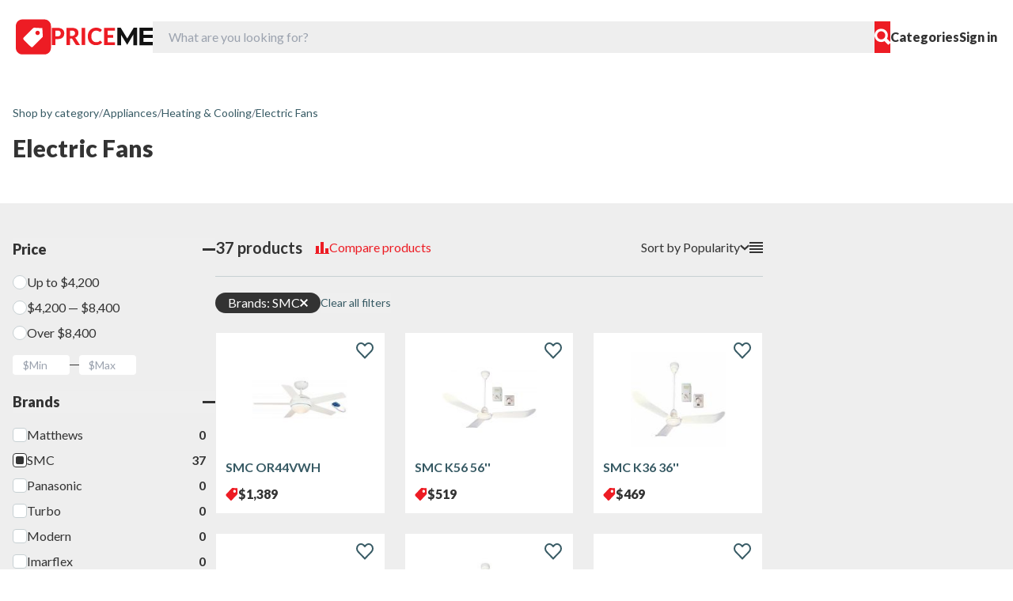

--- FILE ---
content_type: text/html; charset=UTF-8
request_url: https://hk.priceme.com/Electric-Fans/c-3033.aspx?m=116829
body_size: 7412
content:
<!DOCTYPE html>
<html lang="en-NZ">
<head>
    <meta charset="utf-8">
    <meta name="viewport" content="width=device-width, initial-scale=1">

    <title>Electric Fans HongKong - Compare &amp; Buy Electric Fans Online - PriceMe</title>
<meta name="description" content="Compare Electric Fans prices and read reviews on PriceMe. Buy online from the best shops in HongKong">
<meta name="keywords" content="compare Electric Fans prices, Electric Fans reviews, Electric Fans, review, buy, price, shopping">
<meta property="og:title" content="Electric Fans HongKong - Compare &amp; Buy Electric Fans Online - PriceMe" />
<meta property="og:type" content="website" />
<meta property="og:image" content="https://s3.pricemestatic.com/site/01JQQ5SCWJD9SBY607EV7M8Y3Q.jpg" />
<meta property="og:description" content="Compare Electric Fans prices and read reviews on PriceMe. Buy online from the best shops in HongKong" />
<meta property="og:site_name" content="PriceMe" />
<meta property="og:url" content="https://hk.priceme.com/Electric-Fans/c-3033.aspx?m=116829">
<meta property="fb:app_id" content="546763757092005">
<link href="https://hk.priceme.com/Electric-Fans/c-3033.aspx?m=116829" rel="canonical">

    <link rel="preconnect" href="https://fonts.googleapis.com">
    <link rel="preconnect" href="https://fonts.gstatic.com" crossorigin>
    <link href="https://fonts.googleapis.com/css2?family=Lato:ital,wght@0,100;0,300;0,400;0,700;0,900;1,100;1,300;1,400;1,700;1,900&display=swap"
          rel="stylesheet">
    <link href="https://s3.pricemestatic.com/Images/PriceMeNewDesign/img/favicon/favicon.ico" rel="shortcut icon"/>
    <meta name="theme-color" content="#2196f3">

    <link rel="alternate" type="application/rss+xml" href="https://hk.priceme.com/consumer/feed" title="PriceMe Consumer">
    <script async src="https://securepubads.g.doubleclick.net/tag/js/gpt.js" crossorigin="anonymous"></script>
<script>
    window.googletag = window.googletag || {cmd: []};
    googletag.cmd.push(function () {
        googletag.defineSlot('/1053498/hk_vertical_1', [[160, 600], [300, 600], [300, 250], [300, 300]], 'adv-vertical-primary').addService(googletag.pubads()).defineSizeMapping(googletag.sizeMapping().addSize([1024, 1], [300, 600]).addSize([0, 0], [300, 250]).build());
googletag.defineSlot('/1053498/hk_horizontal_1', [[320, 50], [728, 90], [970, 90], [468, 60]], 'adv-horizontal-primary').addService(googletag.pubads()).defineSizeMapping(googletag.sizeMapping().addSize([0, 0], [320, 50]).addSize([500, 1], [[320, 50], [468, 60]]).addSize([1000, 1], [[728, 90], [970, 90]]).build());
googletag.defineSlot('/1053498/hk_horizontal_2', [[320, 50], [728, 90], [970, 90], [468, 60]], 'adv-horizontal-secondary').addService(googletag.pubads()).defineSizeMapping(googletag.sizeMapping().addSize([0, 0], [320, 50]).addSize([500, 1], [[320, 50], [468, 60]]).addSize([1000, 1], [[728, 90], [970, 90]]).build());
googletag.defineSlot('/1053498/hk_global_header', [[320, 50], [728, 90], [970, 90], [468, 60]], 'adv-global-header').addService(googletag.pubads()).defineSizeMapping(googletag.sizeMapping().addSize([0, 0], [320, 50]).addSize([500, 1], [[320, 50], [468, 60]]).addSize([1000, 1], [[728, 90], [970, 90]]).build());
googletag.defineOutOfPageSlot('/1053498/hk_sticky', googletag.enums.OutOfPageFormat.BOTTOM_ANCHOR)?.addService(googletag.pubads()).defineSizeMapping(googletag.sizeMapping().addSize([0, 0], [320, 50]).addSize([500, 1], [[320, 50], [468, 60]]).addSize([1000, 1], [[728, 90], [970, 90], [970, 250]]).build());

// googletag.pubads().disableInitialLoad();
        googletag.pubads().enableSingleRequest();
        googletag.pubads().collapseEmptyDivs();
        googletag.enableServices();
    });
</script>

    <link rel="preload" as="style" href="https://hk.priceme.com/build/assets/app-D9pPNtsE.css" /><link rel="preload" as="style" href="https://hk.priceme.com/build/assets/main-CIunLG2l.css" /><link rel="modulepreload" href="https://hk.priceme.com/build/assets/app-DFGI8JqA.js" /><link rel="modulepreload" href="https://hk.priceme.com/build/assets/sdk-BuIRWa-I.js" /><link rel="modulepreload" href="https://hk.priceme.com/build/assets/main-Dvcn2nUq.js" /><link rel="stylesheet" href="https://hk.priceme.com/build/assets/app-D9pPNtsE.css" /><link rel="stylesheet" href="https://hk.priceme.com/build/assets/main-CIunLG2l.css" /><script type="module" src="https://hk.priceme.com/build/assets/app-DFGI8JqA.js"></script><script type="module" src="https://hk.priceme.com/build/assets/main-Dvcn2nUq.js"></script>
    <script>window.vue_data = {"SENTRY_VUE_DSN":"https:\/\/5832faf1e13840a38753eb041242ee59@sentry.pve.priceme.com\/10","SENTRY_JS_DSN":"https:\/\/5832faf1e13840a38753eb041242ee59@sentry.pve.priceme.com\/10","RE_CAPTCHA_V3_SITE_KEY":"6Le9my4gAAAAABDvlwBaygsFDxoX4QfY0kdPJzTb"};</script>

    
    <link href="https://s3.pricemestatic.com/Images/PriceMeNewDesign/img/favicon/favicon.ico" rel="shortcut icon" />
<meta name="linkbuxverifycode" content="32dc01246faccb7f5b3cad5016dd5033">
<meta name="theme-color" content="#2196f3">
<meta name="commission-factory-verification" content="877ebad7c2e447d8bce25cd78b58098b" />
<meta name="verification" content="bedcb207e5c4e5733544446c8009bbd7" />
<meta name="commission-factory-verification" content="046028a7bea045788c506637afa86d44" />
<link href="https://hk.priceme.com" rel="canonical" />

</head>
<body class="main">
<!-- Google tag (gtag.js) -->
<script async src="https://www.googletagmanager.com/gtag/js?id=G-6MVQRPQESS"></script>
<script>
  window.dataLayer = window.dataLayer || [];
  function gtag(){dataLayer.push(arguments);}
  gtag('js', new Date());

  gtag('config', 'G-6MVQRPQESS');
</script>

<!-- Yandex.Metrika counter -->
<script type="text/javascript" >
   (function(m,e,t,r,i,k,a){m[i]=m[i]||function(){(m[i].a=m[i].a||[]).push(arguments)};
   m[i].l=1*new Date();
   for (var j = 0; j < document.scripts.length; j++) {if (document.scripts[j].src === r) { return; }}
   k=e.createElement(t),a=e.getElementsByTagName(t)[0],k.async=1,k.src=r,a.parentNode.insertBefore(k,a)})
   (window, document, "script", "https://mc.webvisor.org/metrika/tag_ww.js", "ym");

   ym(94497514, "init", {
        clickmap:true,
        trackLinks:true,
        accurateTrackBounce:true,
        webvisor:true,
        ecommerce:"dataLayer"
   });
</script>
<noscript><div><img src="https://mc.yandex.ru/watch/94497514" style="position:absolute; left:-9999px;" alt="" /></div></noscript>
<!-- /Yandex.Metrika counter -->

<script>
  document.addEventListener('DOMContentLoaded', function () {
	document.querySelectorAll('a[href^="https://track.priceme"]').forEach(function(link) {
      link.addEventListener('click', function(e) {
        const targetUrl = link.href;
		window.gtag != undefined && gtag('event', 'outgoing_click', {
			'outgoing_click_type': 'trackClicks',
			'event__str_outgoing_click_type': 'trackClicks'
		});
      });
    });
  });
</script>


<header class="relative">
    <div class="flex justify-between items-center px-5 py-6 bg-white gap-3 md:gap-5 lg:gap-8 relative z-[300]">
        <div class="flex items-center gap-5">
            <a href="/" class="flex gap-3.5">
                <img src="https://hk.priceme.com/img/logo-min.svg" alt="PriceMe">
                    <img src="https://hk.priceme.com/img/priceme-logo.svg" alt="PriceMe" class="hidden md:block">
            </a>
        </div>

        <div class="flex-1" id="searchBox">
            <div class="md:relative" id="formSearch">
                <form action="/search.aspx" novalidate class="flex items-center h-[40px]">
                    <input name="q" type="text" id="search" placeholder="What are you looking for?"
                        class="h-full w-full bg-grey rounded-s-md pl-5">
                    <button class="h-full aspect-square bg-red rounded-e-md flex items-center justify-center">
                        <img src="https://hk.priceme.com/img/search.svg" alt="Search">
                    </button>
                </form>
            </div>
        </div>

        <div class="md:flex hidden items-center gap-6">
            <a href="/cindex.aspx" id="menu" class="font-extrabold text-dark-grey">Categories</a>
                        <span id="user" class="relative"><a href="/Login.aspx" class="font-extrabold text-dark-grey">Sign in</a></span>
        </div>

        <button class="border-none bg-transparent block md:hidden" id="avatar"></button>

        <button class="border-none bg-transparent block md:hidden" id="burger">
            <img src="https://hk.priceme.com/img/burger.svg" alt="Menu">
        </button>
    </div>
    <nav class="absolute invisible bg-white shadow-custom w-full md:pt-6 pt-10 pb-10 top-full left-0 z-[200] transition-all duration-500 transform -translate-y-full opacity-0" id="top-nav">
    <a href="#" class="absolute right-5 top-5 md:hidden block close-link">
        <img src="/img/close.svg" alt="Close">
    </a>

    <div class="container px-4 mx-auto">
        <div class="md:hidden block border-b border-grey-2 pb-6 mb-6">
            <div id="user-mobile"></div>
        </div>

        <div class="grid xl:grid-cols-3 md:grid-cols-3 grid-cols-1 gap-2.5">
            <div class="col-span-3 grid md:grid-cols-3 gap-y-2.5 gap-x-5">
                                    <a href="/Automotive/c-441.aspx"
                       class="flex items-center gap-7 text-lg">
                        <img src="https://s3.pricemestatic.com/Images/PriceMeNewDesign/img/pricemeicon/013-automotive.png" alt="Automotive" class="w-10">
                        Automotive
                    </a>
                                    <a href="/Gifts-flowers/c-1096.aspx"
                       class="flex items-center gap-7 text-lg">
                        <img src="https://s3.pricemestatic.com/Images/PriceMeNewDesign/img/pricemeicon/flower-poty.png" alt="Gifts &amp; Flowers" class="w-10">
                        Gifts &amp; Flowers
                    </a>
                                    <a href="/Kids-family/c-616.aspx"
                       class="flex items-center gap-7 text-lg">
                        <img src="https://s3.pricemestatic.com/Images/PriceMeNewDesign/img/pricemeicon/007-kids-family.png" alt="Kids &amp; Family" class="w-10">
                        Kids &amp; Family
                    </a>
                                    <a href="/Phones/c-355.aspx"
                       class="flex items-center gap-7 text-lg">
                        <img src="https://s3.pricemestatic.com/Images/PriceMeNewDesign/img/pricemeicon/019-phones.png" alt="Phones" class="w-10">
                        Phones
                    </a>
                                    <a href="/Sports-outdoors/c-716.aspx"
                       class="flex items-center gap-7 text-lg">
                        <img src="https://s3.pricemestatic.com/Images/PriceMeNewDesign/img/pricemeicon/003-sports-outdoors.png" alt="Sports &amp; Outdoors" class="w-10">
                        Sports &amp; Outdoors
                    </a>
                                    <a href="/Toys-hobbies/c-1119.aspx"
                       class="flex items-center gap-7 text-lg">
                        <img src="https://s3.pricemestatic.com/Images/PriceMeNewDesign/img/pricemeicon/002-toys-hobbies.png" alt="Toys &amp; Hobbies" class="w-10">
                        Toys &amp; Hobbies
                    </a>
                                    <a href="/Cameras/c-189.aspx"
                       class="flex items-center gap-7 text-lg">
                        <img src="https://s3.pricemestatic.com/Images/PriceMeNewDesign/img/pricemeicon/018-cameras.png" alt="Cameras" class="w-10">
                        Cameras
                    </a>
                                    <a href="/Computers/c-6.aspx"
                       class="flex items-center gap-7 text-lg">
                        <img src="https://s3.pricemestatic.com/Images/PriceMeNewDesign/img/pricemeicon/017-computers.png" alt="Computers" class="w-10">
                        Computers
                    </a>
                                    <a href="/Appliances/c-365.aspx"
                       class="flex items-center gap-7 text-lg">
                        <img src="https://s3.pricemestatic.com/Images/PriceMeNewDesign/img/pricemeicon/016-appliances.png" alt="Appliances" class="w-10">
                        Appliances
                    </a>
                                    <a href="/Sound/c-3399.aspx"
                       class="flex items-center gap-7 text-lg">
                        <img src="https://s3.pricemestatic.com/Images/PriceMeNewDesign/img/pricemeicon/015-sound.png" alt="Sound" class="w-10">
                        Sound
                    </a>
                                    <a href="/Vision/c-3400.aspx"
                       class="flex items-center gap-7 text-lg">
                        <img src="https://s3.pricemestatic.com/Images/PriceMeNewDesign/img/pricemeicon/014-vision.png" alt="Vision" class="w-10">
                        Vision
                    </a>
                                    <a href="/Clothing-fashion/c-1188.aspx"
                       class="flex items-center gap-7 text-lg">
                        <img src="https://s3.pricemestatic.com/Images/PriceMeNewDesign/img/pricemeicon/012-clothing-fashion.png" alt="Clothing &amp; Fashion" class="w-10">
                        Clothing &amp; Fashion
                    </a>
                                    <a href="/Components/c-185.aspx"
                       class="flex items-center gap-7 text-lg">
                        <img src="https://s3.pricemestatic.com/Images/PriceMeNewDesign/img/pricemeicon/011-components.png" alt="Components" class="w-10">
                        Components
                    </a>
                                    <a href="/Games-consoles/c-190.aspx"
                       class="flex items-center gap-7 text-lg">
                        <img src="https://s3.pricemestatic.com/Images/PriceMeNewDesign/img/pricemeicon/010-game-console.png" alt="Games &amp; Consoles" class="w-10">
                        Games &amp; Consoles
                    </a>
                                    <a href="/Health-beauty/c-1284.aspx"
                       class="flex items-center gap-7 text-lg">
                        <img src="https://s3.pricemestatic.com/Images/PriceMeNewDesign/img/pricemeicon/009-health-beauty.png" alt="Health &amp; Beauty" class="w-10">
                        Health &amp; Beauty
                    </a>
                                    <a href="/Home-garden/c-578.aspx"
                       class="flex items-center gap-7 text-lg">
                        <img src="https://s3.pricemestatic.com/Images/PriceMeNewDesign/img/pricemeicon/008-home-garden.png" alt="Home &amp; Garden" class="w-10">
                        Home &amp; Garden
                    </a>
                                    <a href="/Office-products/c-1389.aspx"
                       class="flex items-center gap-7 text-lg">
                        <img src="https://s3.pricemestatic.com/Images/PriceMeNewDesign/img/pricemeicon/005-office-products.png" alt="Office Products" class="w-10">
                        Office Products
                    </a>
                                    <a href="/Small-appliances/c-373.aspx"
                       class="flex items-center gap-7 text-lg">
                        <img src="https://s3.pricemestatic.com/Images/PriceMeNewDesign/img/pricemeicon/004-small-appliances.png" alt="Small Appliances" class="w-10">
                        Small Appliances
                    </a>
                                    <a href="/Smart-home/c-2203.aspx"
                       class="flex items-center gap-7 text-lg">
                        <img src="https://s3.pricemestatic.com/Images/PriceMeNewDesign/img/favicon/smarthomep.png" alt="Smart Home" class="w-10">
                        Smart Home
                    </a>
                                            </div>
                    </div>
        <div class="grid md:grid-cols-3 grid-cols-1 pt-7 mt-6 border-t border-grey-2">
            <div class="grid md:grid-cols-3 md:col-span-3 grid-cols-1 gap-2.5 text-xl font-extrabold text-dark-green">
                <a href="/consumer/">Shopping news</a>
                <a href="/consumer/guide/">Buying Guides</a>
                <a href="/About/AboutUs.aspx">About PriceMe</a>
                <a href="https://merchant.priceme.com/">Retailer login</a>
                <a href="/About/ContactUs.aspx">Contact us</a>
            </div>
        </div>
    </div>
</nav>

</header>

    <div id="adv-global-header" class="text-center overflow-hidden flex items-center justify-center">
    <script>
        googletag.cmd.push(function () {
            googletag.display('adv-global-header');
        });
    </script>
</div>

<div id="modal"></div>

<main class="my-10">
    <section class="catalog">
        <div class="container px-4 mx-auto">
            <ol itemscope itemtype="https://schema.org/BreadcrumbList" class="flex flex-wrap items-center gap-2 text-sm">
            <li itemprop="itemListElement" itemscope itemtype="https://schema.org/ListItem">
                            <a itemprop="item" href="https://hk.priceme.com/cindex.aspx">
                    <span itemprop="name" class="text-dark-green">Shop by category</span>
                </a>
                        <meta itemprop="position" content="1" />
        </li>
                    <li class="text-gray-500" aria-hidden="true">/</li>
                    <li itemprop="itemListElement" itemscope itemtype="https://schema.org/ListItem">
                            <a itemprop="item" href="https://hk.priceme.com/Appliances/c-365.aspx">
                    <span itemprop="name" class="text-dark-green">Appliances</span>
                </a>
                        <meta itemprop="position" content="2" />
        </li>
                    <li class="text-gray-500" aria-hidden="true">/</li>
                    <li itemprop="itemListElement" itemscope itemtype="https://schema.org/ListItem">
                            <a itemprop="item" href="https://hk.priceme.com/Heating-Cooling/c-376.aspx">
                    <span itemprop="name" class="text-dark-green">Heating &amp; Cooling</span>
                </a>
                        <meta itemprop="position" content="3" />
        </li>
                    <li class="text-gray-500" aria-hidden="true">/</li>
                    <li itemprop="itemListElement" itemscope itemtype="https://schema.org/ListItem">
                            <a itemprop="item" href="https://hk.priceme.com/Electric-Fans/c-3033.aspx">
                    <span itemprop="name" class="text-dark-green">Electric Fans</span>
                </a>
                        <meta itemprop="position" content="4" />
        </li>
            </ol>

            <h1 class="text-3xl font-extrabold pt-4">Electric Fans</h1>

            <div class="popular-filters-blank flex flex-wrap gap-2.5 pt-6 pb-7"></div>
        </div>

        <div class="bg-grey pt-10 pb-14">
            <div class="container px-4 mx-auto flex gap-11">
                <div
    class="md:w-64 flex-shrink-0 max-md:hidden max-md:fixed max-md:left-0 max-md:top-0 max-md:bg-grey max-md:w-full max-md:p-8 z-[100] max-md:h-full max-md:overflow-y-scroll max-md:pb-16"
    id="filter-modal-window">
    <div class="md:hidden flex items-center justify-between pb-5">
        <h3 class="font-extrabold text-xl">Filters</h3>
        <button id="close-modal-filter">
            <svg xmlns="http://www.w3.org/2000/svg" width="24" height="24" viewBox="0 0 24 24"
                 fill="none">
                <path d="M20.5714 6.67567e-07L24 3.42857L3.42857 24L0 20.5714L20.5714 6.67567e-07Z"
                      fill="#333333"/>
                <path d="M24 20.5714L20.5714 24L0 3.42857L3.42857 0L24 20.5714Z" fill="#333333"/>
            </svg>
        </button>
    </div>
    <div class="filters" data-type="catalog" data-id="3033">
                        <div class="flex flex-col gap-5">
    <div role="status" class="pt-1 animate-pulse">
        <div class="h-7 bg-grey-2 rounded-full mb-4"></div>
        <div class="pr-3 pb-4">
            <div class="h-5 bg-grey-2 rounded-full max-w-[220px] mb-2.5"></div>
            <div class="h-5 bg-grey-2 rounded-full max-w-[140px] mb-2.5"></div>
            <div class="h-5 bg-grey-2 rounded-full max-w-[250px] mb-2.5"></div>
            <div class="h-5 bg-grey-2 rounded-full max-w-[200px] mb-2.5"></div>
        </div>
    </div>

    <div role="status" class="pt-1 animate-pulse">
        <div class="h-7 bg-grey-2 rounded-full mb-4"></div>
        <div class="pr-3 pb-4">
            <div class="h-5 bg-grey-2 rounded-full max-w-[220px] mb-2.5"></div>
            <div class="h-5 bg-grey-2 rounded-full max-w-[140px] mb-2.5"></div>
            <div class="h-5 bg-grey-2 rounded-full max-w-[250px] mb-2.5"></div>
            <div class="h-5 bg-grey-2 rounded-full max-w-[200px] mb-2.5"></div>
        </div>
    </div>

    <div role="status" class="pt-1 animate-pulse">
        <div class="h-7 bg-grey-2 rounded-full mb-4"></div>
        <div class="pr-3 pb-4">
            <div class="h-5 bg-grey-2 rounded-full max-w-[220px] mb-2.5"></div>
            <div class="h-5 bg-grey-2 rounded-full max-w-[140px] mb-2.5"></div>
            <div class="h-5 bg-grey-2 rounded-full max-w-[250px] mb-2.5"></div>
            <div class="h-5 bg-grey-2 rounded-full max-w-[200px] mb-2.5"></div>
        </div>
    </div>

    <div role="status" class="pt-1 animate-pulse">
        <div class="h-7 bg-grey-2 rounded-full mb-4"></div>
        <div class="pr-3 pb-4">
            <div class="h-5 bg-grey-2 rounded-full max-w-[220px] mb-2.5"></div>
            <div class="h-5 bg-grey-2 rounded-full max-w-[140px] mb-2.5"></div>
            <div class="h-5 bg-grey-2 rounded-full max-w-[250px] mb-2.5"></div>
            <div class="h-5 bg-grey-2 rounded-full max-w-[200px] mb-2.5"></div>
        </div>
    </div>

    <span class="sr-only">Loading...</span>
</div>
                    </div>
</div>

                <div class="flex gap-7 w-full">
                    <div class="product-list w-full" data-type="catalog" data-id="3033"
                         data-view-mode="tiles">
                        <div class="group view-mode-tiles">
                            <div class="product-grid pt-6">
                                                                                                        <div class=" bg-white border border-grey p-3 flex flex-col group-[.view-mode-rows]:flex-row h-full animate-pulse gap-3">
    <div class="flex justify-center items-center mt-3 group-[.view-mode-rows]:h-[80px] group-[.view-mode-rows]:w-[80px] h-[120px] w-[120px] mx-auto bg-grey-2">
        <svg class="w-10 h-10 text-grey-2" aria-hidden="true" xmlns="http://www.w3.org/2000/svg" viewBox="0 0 16 20">
            <path d="M14.066 0H7v5a2 2 0 0 1-2 2H0v11a1.97 1.97 0 0 0 1.934 2h12.132A1.97 1.97 0 0 0 16 18V2a1.97 1.97 0 0 0-1.934-2ZM10.5 6a1.5 1.5 0 1 1 0 2.999A1.5 1.5 0 0 1 10.5 6Zm2.221 10.515a1 1 0 0 1-.858.485h-8a1 1 0 0 1-.9-1.43L5.6 10.039a.978.978 0 0 1 .936-.57 1 1 0 0 1 .9.632l1.181 2.981.541-1a.945.945 0 0 1 .883-.522 1 1 0 0 1 .879.529l1.832 3.438a1 1 0 0 1-.031.988Z"/>
            <path d="M5 5V.13a2.96 2.96 0 0 0-1.293.749L.879 3.707A2.98 2.98 0 0 0 .13 5H5Z"/>
        </svg>
    </div>

    <div class="flex-1 flex items-center">
        <span class="h-11 bg-grey-2 rounded-full w-full"></span>
    </div>

    <div class="flex justify-between items-center pt-5 gap-3">
        <div class="flex gap-1.5 items-center">
            <span class="h-6 bg-grey-2 rounded-full w-20"></span>
        </div>

        <div class="flex items-center gap-1.5">
            <span class="h-6 bg-grey-2 rounded-full w-12"></span>
        </div>
    </div>
</div>
                                                                                                        <div class=" bg-white border border-grey p-3 flex flex-col group-[.view-mode-rows]:flex-row h-full animate-pulse gap-3">
    <div class="flex justify-center items-center mt-3 group-[.view-mode-rows]:h-[80px] group-[.view-mode-rows]:w-[80px] h-[120px] w-[120px] mx-auto bg-grey-2">
        <svg class="w-10 h-10 text-grey-2" aria-hidden="true" xmlns="http://www.w3.org/2000/svg" viewBox="0 0 16 20">
            <path d="M14.066 0H7v5a2 2 0 0 1-2 2H0v11a1.97 1.97 0 0 0 1.934 2h12.132A1.97 1.97 0 0 0 16 18V2a1.97 1.97 0 0 0-1.934-2ZM10.5 6a1.5 1.5 0 1 1 0 2.999A1.5 1.5 0 0 1 10.5 6Zm2.221 10.515a1 1 0 0 1-.858.485h-8a1 1 0 0 1-.9-1.43L5.6 10.039a.978.978 0 0 1 .936-.57 1 1 0 0 1 .9.632l1.181 2.981.541-1a.945.945 0 0 1 .883-.522 1 1 0 0 1 .879.529l1.832 3.438a1 1 0 0 1-.031.988Z"/>
            <path d="M5 5V.13a2.96 2.96 0 0 0-1.293.749L.879 3.707A2.98 2.98 0 0 0 .13 5H5Z"/>
        </svg>
    </div>

    <div class="flex-1 flex items-center">
        <span class="h-11 bg-grey-2 rounded-full w-full"></span>
    </div>

    <div class="flex justify-between items-center pt-5 gap-3">
        <div class="flex gap-1.5 items-center">
            <span class="h-6 bg-grey-2 rounded-full w-20"></span>
        </div>

        <div class="flex items-center gap-1.5">
            <span class="h-6 bg-grey-2 rounded-full w-12"></span>
        </div>
    </div>
</div>
                                                                                                        <div class=" bg-white border border-grey p-3 flex flex-col group-[.view-mode-rows]:flex-row h-full animate-pulse gap-3">
    <div class="flex justify-center items-center mt-3 group-[.view-mode-rows]:h-[80px] group-[.view-mode-rows]:w-[80px] h-[120px] w-[120px] mx-auto bg-grey-2">
        <svg class="w-10 h-10 text-grey-2" aria-hidden="true" xmlns="http://www.w3.org/2000/svg" viewBox="0 0 16 20">
            <path d="M14.066 0H7v5a2 2 0 0 1-2 2H0v11a1.97 1.97 0 0 0 1.934 2h12.132A1.97 1.97 0 0 0 16 18V2a1.97 1.97 0 0 0-1.934-2ZM10.5 6a1.5 1.5 0 1 1 0 2.999A1.5 1.5 0 0 1 10.5 6Zm2.221 10.515a1 1 0 0 1-.858.485h-8a1 1 0 0 1-.9-1.43L5.6 10.039a.978.978 0 0 1 .936-.57 1 1 0 0 1 .9.632l1.181 2.981.541-1a.945.945 0 0 1 .883-.522 1 1 0 0 1 .879.529l1.832 3.438a1 1 0 0 1-.031.988Z"/>
            <path d="M5 5V.13a2.96 2.96 0 0 0-1.293.749L.879 3.707A2.98 2.98 0 0 0 .13 5H5Z"/>
        </svg>
    </div>

    <div class="flex-1 flex items-center">
        <span class="h-11 bg-grey-2 rounded-full w-full"></span>
    </div>

    <div class="flex justify-between items-center pt-5 gap-3">
        <div class="flex gap-1.5 items-center">
            <span class="h-6 bg-grey-2 rounded-full w-20"></span>
        </div>

        <div class="flex items-center gap-1.5">
            <span class="h-6 bg-grey-2 rounded-full w-12"></span>
        </div>
    </div>
</div>
                                                                                                        <div class=" bg-white border border-grey p-3 flex flex-col group-[.view-mode-rows]:flex-row h-full animate-pulse gap-3">
    <div class="flex justify-center items-center mt-3 group-[.view-mode-rows]:h-[80px] group-[.view-mode-rows]:w-[80px] h-[120px] w-[120px] mx-auto bg-grey-2">
        <svg class="w-10 h-10 text-grey-2" aria-hidden="true" xmlns="http://www.w3.org/2000/svg" viewBox="0 0 16 20">
            <path d="M14.066 0H7v5a2 2 0 0 1-2 2H0v11a1.97 1.97 0 0 0 1.934 2h12.132A1.97 1.97 0 0 0 16 18V2a1.97 1.97 0 0 0-1.934-2ZM10.5 6a1.5 1.5 0 1 1 0 2.999A1.5 1.5 0 0 1 10.5 6Zm2.221 10.515a1 1 0 0 1-.858.485h-8a1 1 0 0 1-.9-1.43L5.6 10.039a.978.978 0 0 1 .936-.57 1 1 0 0 1 .9.632l1.181 2.981.541-1a.945.945 0 0 1 .883-.522 1 1 0 0 1 .879.529l1.832 3.438a1 1 0 0 1-.031.988Z"/>
            <path d="M5 5V.13a2.96 2.96 0 0 0-1.293.749L.879 3.707A2.98 2.98 0 0 0 .13 5H5Z"/>
        </svg>
    </div>

    <div class="flex-1 flex items-center">
        <span class="h-11 bg-grey-2 rounded-full w-full"></span>
    </div>

    <div class="flex justify-between items-center pt-5 gap-3">
        <div class="flex gap-1.5 items-center">
            <span class="h-6 bg-grey-2 rounded-full w-20"></span>
        </div>

        <div class="flex items-center gap-1.5">
            <span class="h-6 bg-grey-2 rounded-full w-12"></span>
        </div>
    </div>
</div>
                                                                                                                                                                                    <div class=" bg-white border border-grey p-3 flex flex-col group-[.view-mode-rows]:flex-row h-full animate-pulse gap-3">
    <div class="flex justify-center items-center mt-3 group-[.view-mode-rows]:h-[80px] group-[.view-mode-rows]:w-[80px] h-[120px] w-[120px] mx-auto bg-grey-2">
        <svg class="w-10 h-10 text-grey-2" aria-hidden="true" xmlns="http://www.w3.org/2000/svg" viewBox="0 0 16 20">
            <path d="M14.066 0H7v5a2 2 0 0 1-2 2H0v11a1.97 1.97 0 0 0 1.934 2h12.132A1.97 1.97 0 0 0 16 18V2a1.97 1.97 0 0 0-1.934-2ZM10.5 6a1.5 1.5 0 1 1 0 2.999A1.5 1.5 0 0 1 10.5 6Zm2.221 10.515a1 1 0 0 1-.858.485h-8a1 1 0 0 1-.9-1.43L5.6 10.039a.978.978 0 0 1 .936-.57 1 1 0 0 1 .9.632l1.181 2.981.541-1a.945.945 0 0 1 .883-.522 1 1 0 0 1 .879.529l1.832 3.438a1 1 0 0 1-.031.988Z"/>
            <path d="M5 5V.13a2.96 2.96 0 0 0-1.293.749L.879 3.707A2.98 2.98 0 0 0 .13 5H5Z"/>
        </svg>
    </div>

    <div class="flex-1 flex items-center">
        <span class="h-11 bg-grey-2 rounded-full w-full"></span>
    </div>

    <div class="flex justify-between items-center pt-5 gap-3">
        <div class="flex gap-1.5 items-center">
            <span class="h-6 bg-grey-2 rounded-full w-20"></span>
        </div>

        <div class="flex items-center gap-1.5">
            <span class="h-6 bg-grey-2 rounded-full w-12"></span>
        </div>
    </div>
</div>
                                                                                                        <div class=" bg-white border border-grey p-3 flex flex-col group-[.view-mode-rows]:flex-row h-full animate-pulse gap-3">
    <div class="flex justify-center items-center mt-3 group-[.view-mode-rows]:h-[80px] group-[.view-mode-rows]:w-[80px] h-[120px] w-[120px] mx-auto bg-grey-2">
        <svg class="w-10 h-10 text-grey-2" aria-hidden="true" xmlns="http://www.w3.org/2000/svg" viewBox="0 0 16 20">
            <path d="M14.066 0H7v5a2 2 0 0 1-2 2H0v11a1.97 1.97 0 0 0 1.934 2h12.132A1.97 1.97 0 0 0 16 18V2a1.97 1.97 0 0 0-1.934-2ZM10.5 6a1.5 1.5 0 1 1 0 2.999A1.5 1.5 0 0 1 10.5 6Zm2.221 10.515a1 1 0 0 1-.858.485h-8a1 1 0 0 1-.9-1.43L5.6 10.039a.978.978 0 0 1 .936-.57 1 1 0 0 1 .9.632l1.181 2.981.541-1a.945.945 0 0 1 .883-.522 1 1 0 0 1 .879.529l1.832 3.438a1 1 0 0 1-.031.988Z"/>
            <path d="M5 5V.13a2.96 2.96 0 0 0-1.293.749L.879 3.707A2.98 2.98 0 0 0 .13 5H5Z"/>
        </svg>
    </div>

    <div class="flex-1 flex items-center">
        <span class="h-11 bg-grey-2 rounded-full w-full"></span>
    </div>

    <div class="flex justify-between items-center pt-5 gap-3">
        <div class="flex gap-1.5 items-center">
            <span class="h-6 bg-grey-2 rounded-full w-20"></span>
        </div>

        <div class="flex items-center gap-1.5">
            <span class="h-6 bg-grey-2 rounded-full w-12"></span>
        </div>
    </div>
</div>
                                                                                                        <div class=" bg-white border border-grey p-3 flex flex-col group-[.view-mode-rows]:flex-row h-full animate-pulse gap-3">
    <div class="flex justify-center items-center mt-3 group-[.view-mode-rows]:h-[80px] group-[.view-mode-rows]:w-[80px] h-[120px] w-[120px] mx-auto bg-grey-2">
        <svg class="w-10 h-10 text-grey-2" aria-hidden="true" xmlns="http://www.w3.org/2000/svg" viewBox="0 0 16 20">
            <path d="M14.066 0H7v5a2 2 0 0 1-2 2H0v11a1.97 1.97 0 0 0 1.934 2h12.132A1.97 1.97 0 0 0 16 18V2a1.97 1.97 0 0 0-1.934-2ZM10.5 6a1.5 1.5 0 1 1 0 2.999A1.5 1.5 0 0 1 10.5 6Zm2.221 10.515a1 1 0 0 1-.858.485h-8a1 1 0 0 1-.9-1.43L5.6 10.039a.978.978 0 0 1 .936-.57 1 1 0 0 1 .9.632l1.181 2.981.541-1a.945.945 0 0 1 .883-.522 1 1 0 0 1 .879.529l1.832 3.438a1 1 0 0 1-.031.988Z"/>
            <path d="M5 5V.13a2.96 2.96 0 0 0-1.293.749L.879 3.707A2.98 2.98 0 0 0 .13 5H5Z"/>
        </svg>
    </div>

    <div class="flex-1 flex items-center">
        <span class="h-11 bg-grey-2 rounded-full w-full"></span>
    </div>

    <div class="flex justify-between items-center pt-5 gap-3">
        <div class="flex gap-1.5 items-center">
            <span class="h-6 bg-grey-2 rounded-full w-20"></span>
        </div>

        <div class="flex items-center gap-1.5">
            <span class="h-6 bg-grey-2 rounded-full w-12"></span>
        </div>
    </div>
</div>
                                                                                                        <div class=" bg-white border border-grey p-3 flex flex-col group-[.view-mode-rows]:flex-row h-full animate-pulse gap-3">
    <div class="flex justify-center items-center mt-3 group-[.view-mode-rows]:h-[80px] group-[.view-mode-rows]:w-[80px] h-[120px] w-[120px] mx-auto bg-grey-2">
        <svg class="w-10 h-10 text-grey-2" aria-hidden="true" xmlns="http://www.w3.org/2000/svg" viewBox="0 0 16 20">
            <path d="M14.066 0H7v5a2 2 0 0 1-2 2H0v11a1.97 1.97 0 0 0 1.934 2h12.132A1.97 1.97 0 0 0 16 18V2a1.97 1.97 0 0 0-1.934-2ZM10.5 6a1.5 1.5 0 1 1 0 2.999A1.5 1.5 0 0 1 10.5 6Zm2.221 10.515a1 1 0 0 1-.858.485h-8a1 1 0 0 1-.9-1.43L5.6 10.039a.978.978 0 0 1 .936-.57 1 1 0 0 1 .9.632l1.181 2.981.541-1a.945.945 0 0 1 .883-.522 1 1 0 0 1 .879.529l1.832 3.438a1 1 0 0 1-.031.988Z"/>
            <path d="M5 5V.13a2.96 2.96 0 0 0-1.293.749L.879 3.707A2.98 2.98 0 0 0 .13 5H5Z"/>
        </svg>
    </div>

    <div class="flex-1 flex items-center">
        <span class="h-11 bg-grey-2 rounded-full w-full"></span>
    </div>

    <div class="flex justify-between items-center pt-5 gap-3">
        <div class="flex gap-1.5 items-center">
            <span class="h-6 bg-grey-2 rounded-full w-20"></span>
        </div>

        <div class="flex items-center gap-1.5">
            <span class="h-6 bg-grey-2 rounded-full w-12"></span>
        </div>
    </div>
</div>
                                                                                                        <div class=" bg-white border border-grey p-3 flex flex-col group-[.view-mode-rows]:flex-row h-full animate-pulse gap-3">
    <div class="flex justify-center items-center mt-3 group-[.view-mode-rows]:h-[80px] group-[.view-mode-rows]:w-[80px] h-[120px] w-[120px] mx-auto bg-grey-2">
        <svg class="w-10 h-10 text-grey-2" aria-hidden="true" xmlns="http://www.w3.org/2000/svg" viewBox="0 0 16 20">
            <path d="M14.066 0H7v5a2 2 0 0 1-2 2H0v11a1.97 1.97 0 0 0 1.934 2h12.132A1.97 1.97 0 0 0 16 18V2a1.97 1.97 0 0 0-1.934-2ZM10.5 6a1.5 1.5 0 1 1 0 2.999A1.5 1.5 0 0 1 10.5 6Zm2.221 10.515a1 1 0 0 1-.858.485h-8a1 1 0 0 1-.9-1.43L5.6 10.039a.978.978 0 0 1 .936-.57 1 1 0 0 1 .9.632l1.181 2.981.541-1a.945.945 0 0 1 .883-.522 1 1 0 0 1 .879.529l1.832 3.438a1 1 0 0 1-.031.988Z"/>
            <path d="M5 5V.13a2.96 2.96 0 0 0-1.293.749L.879 3.707A2.98 2.98 0 0 0 .13 5H5Z"/>
        </svg>
    </div>

    <div class="flex-1 flex items-center">
        <span class="h-11 bg-grey-2 rounded-full w-full"></span>
    </div>

    <div class="flex justify-between items-center pt-5 gap-3">
        <div class="flex gap-1.5 items-center">
            <span class="h-6 bg-grey-2 rounded-full w-20"></span>
        </div>

        <div class="flex items-center gap-1.5">
            <span class="h-6 bg-grey-2 rounded-full w-12"></span>
        </div>
    </div>
</div>
                                                                                                        <div class=" bg-white border border-grey p-3 flex flex-col group-[.view-mode-rows]:flex-row h-full animate-pulse gap-3">
    <div class="flex justify-center items-center mt-3 group-[.view-mode-rows]:h-[80px] group-[.view-mode-rows]:w-[80px] h-[120px] w-[120px] mx-auto bg-grey-2">
        <svg class="w-10 h-10 text-grey-2" aria-hidden="true" xmlns="http://www.w3.org/2000/svg" viewBox="0 0 16 20">
            <path d="M14.066 0H7v5a2 2 0 0 1-2 2H0v11a1.97 1.97 0 0 0 1.934 2h12.132A1.97 1.97 0 0 0 16 18V2a1.97 1.97 0 0 0-1.934-2ZM10.5 6a1.5 1.5 0 1 1 0 2.999A1.5 1.5 0 0 1 10.5 6Zm2.221 10.515a1 1 0 0 1-.858.485h-8a1 1 0 0 1-.9-1.43L5.6 10.039a.978.978 0 0 1 .936-.57 1 1 0 0 1 .9.632l1.181 2.981.541-1a.945.945 0 0 1 .883-.522 1 1 0 0 1 .879.529l1.832 3.438a1 1 0 0 1-.031.988Z"/>
            <path d="M5 5V.13a2.96 2.96 0 0 0-1.293.749L.879 3.707A2.98 2.98 0 0 0 .13 5H5Z"/>
        </svg>
    </div>

    <div class="flex-1 flex items-center">
        <span class="h-11 bg-grey-2 rounded-full w-full"></span>
    </div>

    <div class="flex justify-between items-center pt-5 gap-3">
        <div class="flex gap-1.5 items-center">
            <span class="h-6 bg-grey-2 rounded-full w-20"></span>
        </div>

        <div class="flex items-center gap-1.5">
            <span class="h-6 bg-grey-2 rounded-full w-12"></span>
        </div>
    </div>
</div>
                                                                <div class="spnsr-block hidden">
                                                                    </div>
                            </div>
                        </div>
                    </div>
                    <div class="flex-shrink-0 w-[300px] max-xl:hidden">
                        <div class="sticky top-6">
                            <div id="adv-vertical-primary" class="text-center overflow-hidden flex items-center justify-center">
    <script>
        googletag.cmd.push(function () {
            googletag.display('adv-vertical-primary');
        });
    </script>
</div>
                        </div>
                    </div>
                </div>
            </div>
        </div>
    </section>
    <div class="catalog-hor-block">
        <div id="adv-horizontal-primary" class="text-center overflow-hidden flex items-center justify-center">
    <script>
        googletag.cmd.push(function () {
            googletag.display('adv-horizontal-primary');
        });
    </script>
</div>
    </div>
    <div id="browsing-history"></div>
    <section class="pt-10 pb-5">
    <div class="container px-4 mx-auto">
        <div class="flex flex-wrap gap-5 items-center">
            <h2 class="text-2xl font-extrabold">Consumer news</h2>
            <a class="text-red arrow" href="https://hk.priceme.com/consumer">
                See all consumer news
            </a>
        </div>
        <div class="grid md:grid-cols-3 grid-cols-1 gap-8 pt-6">
                            <div>
            <a href="https://hk.priceme.com/consumer/are-fruit-and-vege-boxes-worth-the-hype-5-benefits-to-fruit-and-vege-boxes" class="lg:max-h-[180px]">
            <img src="https://s3.pricemestatic.com/site/1279/conversions/Screenshot-2025-04-14-101433-thumb.jpg" alt="Are Fruit and Vege Boxes Worth the Hype? 5 Benefits to Fruit and Vege Boxes">
        </a>
        <a href="https://hk.priceme.com/consumer/are-fruit-and-vege-boxes-worth-the-hype-5-benefits-to-fruit-and-vege-boxes"
       class="text-dark-green font-extrabold text-xl block mt-4">
        Are Fruit and Vege Boxes Worth the Hype? 5 Benefits to Fruit and Vege Boxes
    </a>
    <div class="text-sm">14/04/2025</div>
</div>
                            <div>
            <a href="https://hk.priceme.com/consumer/6-reasons-why-you-should-switch-to-online-grocery-shopping" class="lg:max-h-[180px]">
            <img src="https://s3.pricemestatic.com/site/1278/conversions/P2P-Grocery-Box--1--thumb.jpg" alt="6 Reasons Why You Should Switch to Online Grocery Shopping">
        </a>
        <a href="https://hk.priceme.com/consumer/6-reasons-why-you-should-switch-to-online-grocery-shopping"
       class="text-dark-green font-extrabold text-xl block mt-4">
        6 Reasons Why You Should Switch to Online Grocery Shopping
    </a>
    <div class="text-sm">17/04/2025</div>
</div>
                            <div>
            <a href="https://hk.priceme.com/consumer/10-pet-essentials-for-every-owner" class="lg:max-h-[180px]">
            <img src="https://s3.pricemestatic.com/site/1277/conversions/Shop-the-Top-10-Pet-Essentials-copy-thumb.jpg" alt="10 Pet Essentials for Every Owner">
        </a>
        <a href="https://hk.priceme.com/consumer/10-pet-essentials-for-every-owner"
       class="text-dark-green font-extrabold text-xl block mt-4">
        10 Pet Essentials for Every Owner
    </a>
    <div class="text-sm">10/04/2025</div>
</div>
                            <div>
            <a href="https://hk.priceme.com/consumer/easter-basket-gift-ideas-2025" class="lg:max-h-[180px]">
            <img src="https://s3.pricemestatic.com/site/1276/conversions/Easter-Basket-Gift-Ideas-2025-thumb.jpg" alt="Easter Basket Gift Ideas 2025">
        </a>
        <a href="https://hk.priceme.com/consumer/easter-basket-gift-ideas-2025"
       class="text-dark-green font-extrabold text-xl block mt-4">
        Easter Basket Gift Ideas 2025
    </a>
    <div class="text-sm">10/04/2025</div>
</div>
                            <div>
            <a href="https://hk.priceme.com/consumer/nintendo-switch-2-pre-order-now" class="lg:max-h-[180px]">
            <img src="https://s3.pricemestatic.com/site/1275/conversions/250116-nintendo-switch-2-kb-main-efd48a-thumb.jpg" alt="Nintendo Switch 2: Compare Prices">
        </a>
        <a href="https://hk.priceme.com/consumer/nintendo-switch-2-pre-order-now"
       class="text-dark-green font-extrabold text-xl block mt-4">
        Nintendo Switch 2: Compare Prices
    </a>
    <div class="text-sm">09/06/2025</div>
</div>
                            <div>
            <a href="https://hk.priceme.com/consumer/6-must-have-items-for-dogs" class="lg:max-h-[180px]">
            <img src="https://s3.pricemestatic.com/site/1190/conversions/dog-day---6-Must-Haves-for-your-Dog-thumb.jpg" alt="6 Must-Have Items for Dogs">
        </a>
        <a href="https://hk.priceme.com/consumer/6-must-have-items-for-dogs"
       class="text-dark-green font-extrabold text-xl block mt-4">
        6 Must-Have Items for Dogs
    </a>
    <div class="text-sm">12/08/2024</div>
</div>
                    </div>
    </div>
</section>
    <div id="adv-horizontal-secondary" class="text-center overflow-hidden flex items-center justify-center">
    <script>
        googletag.cmd.push(function () {
            googletag.display('adv-horizontal-secondary');
        });
    </script>
</div>
</main>

    <section class="bg-grey-3 pt-11 pb-14">
    <div class="container px-4 mx-auto grid md:grid-cols-2 grid-cols-1 md:gap-20 gap-10">
        <div>
            <h2 class="text-2xl font-extrabold">Shopping tips direct to you</h2>
            <div class="pt-10">
                <p>Occasionally we will send newsletters including exclusive offers, the best discount codes, top shopping tips and awesome competitions. The PriceMe newsletter will help you discover new products and services, compare prices, browse for products and redeem coupons from a range of service providers and online stores. The PriceMe newsletter gives you everything you need to simplify the shopping experience.</p>
            </div>

            <div id="subscribe-form"></div>
        </div>
        <div>
            <h2 class="text-2xl font-extrabold">Connect with us</h2>
            <div class="flex gap-3 pt-10">
                                    <a href="https://www.facebook.com/PriceMeNZ" target="_blank">
                        <img src="/img/social/fb-icon.svg" height="32" width="32" alt="facebook">
                    </a>
                                    <a href="https://www.linkedin.com/company/419422/" target="_blank">
                        <img src="/img/social/li-icon.svg" height="32" width="32" alt="linkedin">
                    </a>
                            </div>
        </div>
    </div>
</section>

<footer class="bg-dark-green py-16">
    <div class="container px-4 mx-auto grid lg:grid-cols-2 grid-cols-1 gap-20">
        <div>
            <a href="/"><img src="https://hk.priceme.com/img/logo-inverted.svg" width="173" alt=""></a>
            <div class="pt-6 flex flex-col gap-2.5">
                <p class="text-white whitespace-pre-line">We&#039;ve made shopping research simple and convenient by bringing together a huge range of online retailers and products in one place. The PriceMe website enables you to search these sites to find the best prices and inform yourself with expert product reviews and store ratings.

PriceMe HK is part of Global Compare Group Limited, an NZ registered business.</p>
                <p class="text-white whitespace-pre-line">Unit E1, 4 Pacific Rise, Mount Wellington, Auckland 1060</p>
                <p class="text-white">
                    +64 508 226672
                    <br>
                    <a href="/cdn-cgi/l/email-protection#5b333e3737341b35213834362b3a293e75383436" class="text-red"><span class="__cf_email__" data-cfemail="4b232e2727240b25312824263b2a392e65282426">[email&#160;protected]</span></a>
                </p>
            </div>
        </div>
        <div class="grid md:grid-cols-3 grid-cols-1 gap-10">
            <div>
            <h3 class="font-extrabold text-white uppercase">Get to know us</h3>
                            <div class="pt-6 text-white flex flex-col gap-2.5">
                                            <a href="/About/AboutUs.aspx" target="_self">About</a>
                                            <a href="/About/contactUs.aspx" target="_self">Contact Us</a>
                                            <a href="/About/TermsOfService.aspx" target="_self">Terms &amp; Conditions</a>
                                            <a href="/About/PrivacyPolicy.aspx" target="_self">Privacy Policy</a>
                                            <a href="/WeeklyDeals.aspx" target="_self">Newsletter</a>
                                    </div>
                    </div>
            <div>
            <h3 class="font-extrabold text-white uppercase">Let Us Help You</h3>
                            <div class="pt-6 text-white flex flex-col gap-2.5">
                                            <a href="https://merchant.priceme.com" target="_self">Merchant Login</a>
                                            <a href="https://promote.priceme.com/" target="_self">List Your Store</a>
                                            <a href="/PopularBrandsSiteMap.aspx" target="_self">Brands</a>
                                    </div>
                    </div>
    </div>
    </div>
</footer>

<div class="container px-4 mx-auto py-6 text-grey-4">
    Copyright © Global Compare Group Limited t/a PriceMe 2026</div>


<div id="overlay"></div>
<div id="subscribe-floating"></div>
<script data-cfasync="false" src="/cdn-cgi/scripts/5c5dd728/cloudflare-static/email-decode.min.js"></script></body>
</html>


--- FILE ---
content_type: text/html; charset=utf-8
request_url: https://www.google.com/recaptcha/api2/aframe
body_size: 267
content:
<!DOCTYPE HTML><html><head><meta http-equiv="content-type" content="text/html; charset=UTF-8"></head><body><script nonce="Ux3DKldLtHjscYvqPbblyQ">/** Anti-fraud and anti-abuse applications only. See google.com/recaptcha */ try{var clients={'sodar':'https://pagead2.googlesyndication.com/pagead/sodar?'};window.addEventListener("message",function(a){try{if(a.source===window.parent){var b=JSON.parse(a.data);var c=clients[b['id']];if(c){var d=document.createElement('img');d.src=c+b['params']+'&rc='+(localStorage.getItem("rc::a")?sessionStorage.getItem("rc::b"):"");window.document.body.appendChild(d);sessionStorage.setItem("rc::e",parseInt(sessionStorage.getItem("rc::e")||0)+1);localStorage.setItem("rc::h",'1769675715093');}}}catch(b){}});window.parent.postMessage("_grecaptcha_ready", "*");}catch(b){}</script></body></html>

--- FILE ---
content_type: text/css
request_url: https://hk.priceme.com/build/assets/main-CIunLG2l.css
body_size: 382
content:
.search-list[data-v-cf319cfc]{position:absolute;left:0;right:0;width:calc(100% - 45px);border:1px solid #ccc;background-color:#fff;z-index:11}.search-list div[role=list][data-v-cf319cfc]{position:static;height:auto;min-height:93px}.search-list .glyphicon-remove[data-v-cf319cfc]{right:4px;position:absolute;top:4px;z-index:12}.search-list [role=list] a[data-v-cf319cfc]{display:block;padding:0 20px}a[data-v-cf319cfc]{color:#007bff;text-decoration:none;background-color:transparent}.autocomplete-suggestion a[data-v-cf319cfc]{display:block;padding:0 20px}.autocomplete-suggestion a div[data-v-cf319cfc]{padding:8px 0;display:flex;align-items:center}.autocomplete-suggestion a:not(:last-child) div[data-v-cf319cfc]{border-bottom:1px solid #ccc}.autocomplete-suggestion .pop-p .pName[data-v-cf319cfc]{padding-left:8px}.autocomplete-suggestion .pop-p .pName .title[data-v-cf319cfc]{font-weight:600;font-size:16px;color:#375a64}.autocomplete-suggestion .hidden[data-v-cf319cfc]{display:none}.autocomplete-suggestion .pop-p .countSpan[data-v-cf319cfc]{color:#000;font-size:15px}.autocomplete-suggestion .pop-p .popularSearchPrice[data-v-cf319cfc]{color:#000;font-weight:600;padding-left:8px}.autocomplete-suggestion .pop-c .pImage[data-v-cf319cfc]{display:none}.autocomplete-suggestion .pop-c .pName[data-v-cf319cfc]{color:#000;font-size:16px;font-weight:600}.autocomplete-suggestion .pop-c .countSpan[data-v-cf319cfc]{color:#858585}.toggle-checkbox[data-v-657071e4]:checked{right:0;--tw-border-opacity: 1;border-color:rgb(51 51 51 / var(--tw-border-opacity, 1));--tw-bg-opacity: 1;background-color:rgb(255 255 255 / var(--tw-bg-opacity, 1))}.toggle-label[data-v-657071e4]{height:26px;width:50px}.toggle-label input[data-v-657071e4]{height:26px;width:26px;border-width:3px}.toggle-label[data-v-657071e4]:has(.toggle-checkbox:checked){--tw-bg-opacity: 1;background-color:rgb(51 51 51 / var(--tw-bg-opacity, 1))}.range{font-family:Lato,sans-serif}.range .inline{display:flex}:is(.range .inline)>:first-child{flex:1}.range .slider{margin-top:8px}.range .info{display:flex;justify-content:space-between;font-size:16px;line-height:19px;color:#333;margin-top:8px}:is(.range .info) span{display:block;margin:0 3px}.range h4{font-size:18px;font-weight:800;line-height:22px;text-align:left}


--- FILE ---
content_type: application/javascript
request_url: https://hk.priceme.com/build/assets/sdk-BuIRWa-I.js
body_size: 43231
content:
(function(){try{var e=typeof window<"u"?window:typeof global<"u"?global:typeof globalThis<"u"?globalThis:typeof self<"u"?self:{};e.SENTRY_RELEASE={id:"4cb0c560b9a8799e91983d0f92fa5257485a7586"}}catch{}})();try{(function(){var e=typeof window<"u"?window:typeof global<"u"?global:typeof globalThis<"u"?globalThis:typeof self<"u"?self:{},t=new e.Error().stack;t&&(e._sentryDebugIds=e._sentryDebugIds||{},e._sentryDebugIds[t]="04d94bca-810f-44a9-8482-19f196d19b9d",e._sentryDebugIdIdentifier="sentry-dbid-04d94bca-810f-44a9-8482-19f196d19b9d")})()}catch{}function Cr(e,t){return function(){return e.apply(t,arguments)}}const{toString:Ws}=Object.prototype,{getPrototypeOf:tn}=Object,{iterator:at,toStringTag:xr}=Symbol,ct=(e=>t=>{const n=Ws.call(t);return e[n]||(e[n]=n.slice(8,-1).toLowerCase())})(Object.create(null)),B=e=>(e=e.toLowerCase(),t=>ct(t)===e),ut=e=>t=>typeof t===e,{isArray:Ee}=Array,pe=ut("undefined");function Ce(e){return e!==null&&!pe(e)&&e.constructor!==null&&!pe(e.constructor)&&v(e.constructor.isBuffer)&&e.constructor.isBuffer(e)}const vr=B("ArrayBuffer");function Js(e){let t;return typeof ArrayBuffer<"u"&&ArrayBuffer.isView?t=ArrayBuffer.isView(e):t=e&&e.buffer&&vr(e.buffer),t}const Vs=ut("string"),v=ut("function"),kr=ut("number"),xe=e=>e!==null&&typeof e=="object",Ys=e=>e===!0||e===!1,Ye=e=>{if(ct(e)!=="object")return!1;const t=tn(e);return(t===null||t===Object.prototype||Object.getPrototypeOf(t)===null)&&!(xr in e)&&!(at in e)},Ks=e=>{if(!xe(e)||Ce(e))return!1;try{return Object.keys(e).length===0&&Object.getPrototypeOf(e)===Object.prototype}catch{return!1}},Xs=B("Date"),Zs=B("File"),Qs=B("Blob"),eo=B("FileList"),to=e=>xe(e)&&v(e.pipe),no=e=>{let t;return e&&(typeof FormData=="function"&&e instanceof FormData||v(e.append)&&((t=ct(e))==="formdata"||t==="object"&&v(e.toString)&&e.toString()==="[object FormData]"))},ro=B("URLSearchParams"),[so,oo,io,ao]=["ReadableStream","Request","Response","Headers"].map(B),co=e=>e.trim?e.trim():e.replace(/^[\s\uFEFF\xA0]+|[\s\uFEFF\xA0]+$/g,"");function ve(e,t,{allOwnKeys:n=!1}={}){if(e===null||typeof e>"u")return;let r,s;if(typeof e!="object"&&(e=[e]),Ee(e))for(r=0,s=e.length;r<s;r++)t.call(null,e[r],r,e);else{if(Ce(e))return;const o=n?Object.getOwnPropertyNames(e):Object.keys(e),i=o.length;let a;for(r=0;r<i;r++)a=o[r],t.call(null,e[a],a,e)}}function Dr(e,t){if(Ce(e))return null;t=t.toLowerCase();const n=Object.keys(e);let r=n.length,s;for(;r-- >0;)if(s=n[r],t===s.toLowerCase())return s;return null}const se=typeof globalThis<"u"?globalThis:typeof self<"u"?self:typeof window<"u"?window:global,Pr=e=>!pe(e)&&e!==se;function kt(){const{caseless:e,skipUndefined:t}=Pr(this)&&this||{},n={},r=(s,o)=>{const i=e&&Dr(n,o)||o;Ye(n[i])&&Ye(s)?n[i]=kt(n[i],s):Ye(s)?n[i]=kt({},s):Ee(s)?n[i]=s.slice():(!t||!pe(s))&&(n[i]=s)};for(let s=0,o=arguments.length;s<o;s++)arguments[s]&&ve(arguments[s],r);return n}const uo=(e,t,n,{allOwnKeys:r}={})=>(ve(t,(s,o)=>{n&&v(s)?e[o]=Cr(s,n):e[o]=s},{allOwnKeys:r}),e),lo=e=>(e.charCodeAt(0)===65279&&(e=e.slice(1)),e),fo=(e,t,n,r)=>{e.prototype=Object.create(t.prototype,r),e.prototype.constructor=e,Object.defineProperty(e,"super",{value:t.prototype}),n&&Object.assign(e.prototype,n)},po=(e,t,n,r)=>{let s,o,i;const a={};if(t=t||{},e==null)return t;do{for(s=Object.getOwnPropertyNames(e),o=s.length;o-- >0;)i=s[o],(!r||r(i,e,t))&&!a[i]&&(t[i]=e[i],a[i]=!0);e=n!==!1&&tn(e)}while(e&&(!n||n(e,t))&&e!==Object.prototype);return t},ho=(e,t,n)=>{e=String(e),(n===void 0||n>e.length)&&(n=e.length),n-=t.length;const r=e.indexOf(t,n);return r!==-1&&r===n},mo=e=>{if(!e)return null;if(Ee(e))return e;let t=e.length;if(!kr(t))return null;const n=new Array(t);for(;t-- >0;)n[t]=e[t];return n},go=(e=>t=>e&&t instanceof e)(typeof Uint8Array<"u"&&tn(Uint8Array)),_o=(e,t)=>{const r=(e&&e[at]).call(e);let s;for(;(s=r.next())&&!s.done;){const o=s.value;t.call(e,o[0],o[1])}},yo=(e,t)=>{let n;const r=[];for(;(n=e.exec(t))!==null;)r.push(n);return r},Eo=B("HTMLFormElement"),So=e=>e.toLowerCase().replace(/[-_\s]([a-z\d])(\w*)/g,function(n,r,s){return r.toUpperCase()+s}),On=(({hasOwnProperty:e})=>(t,n)=>e.call(t,n))(Object.prototype),bo=B("RegExp"),Lr=(e,t)=>{const n=Object.getOwnPropertyDescriptors(e),r={};ve(n,(s,o)=>{let i;(i=t(s,o,e))!==!1&&(r[o]=i||s)}),Object.defineProperties(e,r)},To=e=>{Lr(e,(t,n)=>{if(v(e)&&["arguments","caller","callee"].indexOf(n)!==-1)return!1;const r=e[n];if(v(r)){if(t.enumerable=!1,"writable"in t){t.writable=!1;return}t.set||(t.set=()=>{throw Error("Can not rewrite read-only method '"+n+"'")})}})},wo=(e,t)=>{const n={},r=s=>{s.forEach(o=>{n[o]=!0})};return Ee(e)?r(e):r(String(e).split(t)),n},Ro=()=>{},Oo=(e,t)=>e!=null&&Number.isFinite(e=+e)?e:t;function Io(e){return!!(e&&v(e.append)&&e[xr]==="FormData"&&e[at])}const Ao=e=>{const t=new Array(10),n=(r,s)=>{if(xe(r)){if(t.indexOf(r)>=0)return;if(Ce(r))return r;if(!("toJSON"in r)){t[s]=r;const o=Ee(r)?[]:{};return ve(r,(i,a)=>{const c=n(i,s+1);!pe(c)&&(o[a]=c)}),t[s]=void 0,o}}return r};return n(e,0)},No=B("AsyncFunction"),Co=e=>e&&(xe(e)||v(e))&&v(e.then)&&v(e.catch),Fr=((e,t)=>e?setImmediate:t?((n,r)=>(se.addEventListener("message",({source:s,data:o})=>{s===se&&o===n&&r.length&&r.shift()()},!1),s=>{r.push(s),se.postMessage(n,"*")}))(`axios@${Math.random()}`,[]):n=>setTimeout(n))(typeof setImmediate=="function",v(se.postMessage)),xo=typeof queueMicrotask<"u"?queueMicrotask.bind(se):typeof process<"u"&&process.nextTick||Fr,vo=e=>e!=null&&v(e[at]),f={isArray:Ee,isArrayBuffer:vr,isBuffer:Ce,isFormData:no,isArrayBufferView:Js,isString:Vs,isNumber:kr,isBoolean:Ys,isObject:xe,isPlainObject:Ye,isEmptyObject:Ks,isReadableStream:so,isRequest:oo,isResponse:io,isHeaders:ao,isUndefined:pe,isDate:Xs,isFile:Zs,isBlob:Qs,isRegExp:bo,isFunction:v,isStream:to,isURLSearchParams:ro,isTypedArray:go,isFileList:eo,forEach:ve,merge:kt,extend:uo,trim:co,stripBOM:lo,inherits:fo,toFlatObject:po,kindOf:ct,kindOfTest:B,endsWith:ho,toArray:mo,forEachEntry:_o,matchAll:yo,isHTMLForm:Eo,hasOwnProperty:On,hasOwnProp:On,reduceDescriptors:Lr,freezeMethods:To,toObjectSet:wo,toCamelCase:So,noop:Ro,toFiniteNumber:Oo,findKey:Dr,global:se,isContextDefined:Pr,isSpecCompliantForm:Io,toJSONObject:Ao,isAsyncFn:No,isThenable:Co,setImmediate:Fr,asap:xo,isIterable:vo};function E(e,t,n,r,s){Error.call(this),Error.captureStackTrace?Error.captureStackTrace(this,this.constructor):this.stack=new Error().stack,this.message=e,this.name="AxiosError",t&&(this.code=t),n&&(this.config=n),r&&(this.request=r),s&&(this.response=s,this.status=s.status?s.status:null)}f.inherits(E,Error,{toJSON:function(){return{message:this.message,name:this.name,description:this.description,number:this.number,fileName:this.fileName,lineNumber:this.lineNumber,columnNumber:this.columnNumber,stack:this.stack,config:f.toJSONObject(this.config),code:this.code,status:this.status}}});const Mr=E.prototype,Ur={};["ERR_BAD_OPTION_VALUE","ERR_BAD_OPTION","ECONNABORTED","ETIMEDOUT","ERR_NETWORK","ERR_FR_TOO_MANY_REDIRECTS","ERR_DEPRECATED","ERR_BAD_RESPONSE","ERR_BAD_REQUEST","ERR_CANCELED","ERR_NOT_SUPPORT","ERR_INVALID_URL"].forEach(e=>{Ur[e]={value:e}});Object.defineProperties(E,Ur);Object.defineProperty(Mr,"isAxiosError",{value:!0});E.from=(e,t,n,r,s,o)=>{const i=Object.create(Mr);f.toFlatObject(e,i,function(l){return l!==Error.prototype},u=>u!=="isAxiosError");const a=e&&e.message?e.message:"Error",c=t==null&&e?e.code:t;return E.call(i,a,c,n,r,s),e&&i.cause==null&&Object.defineProperty(i,"cause",{value:e,configurable:!0}),i.name=e&&e.name||"Error",o&&Object.assign(i,o),i};const ko=null;function Dt(e){return f.isPlainObject(e)||f.isArray(e)}function $r(e){return f.endsWith(e,"[]")?e.slice(0,-2):e}function In(e,t,n){return e?e.concat(t).map(function(s,o){return s=$r(s),!n&&o?"["+s+"]":s}).join(n?".":""):t}function Do(e){return f.isArray(e)&&!e.some(Dt)}const Po=f.toFlatObject(f,{},null,function(t){return/^is[A-Z]/.test(t)});function lt(e,t,n){if(!f.isObject(e))throw new TypeError("target must be an object");t=t||new FormData,n=f.toFlatObject(n,{metaTokens:!0,dots:!1,indexes:!1},!1,function(_,h){return!f.isUndefined(h[_])});const r=n.metaTokens,s=n.visitor||l,o=n.dots,i=n.indexes,c=(n.Blob||typeof Blob<"u"&&Blob)&&f.isSpecCompliantForm(t);if(!f.isFunction(s))throw new TypeError("visitor must be a function");function u(p){if(p===null)return"";if(f.isDate(p))return p.toISOString();if(f.isBoolean(p))return p.toString();if(!c&&f.isBlob(p))throw new E("Blob is not supported. Use a Buffer instead.");return f.isArrayBuffer(p)||f.isTypedArray(p)?c&&typeof Blob=="function"?new Blob([p]):Buffer.from(p):p}function l(p,_,h){let T=p;if(p&&!h&&typeof p=="object"){if(f.endsWith(_,"{}"))_=r?_:_.slice(0,-2),p=JSON.stringify(p);else if(f.isArray(p)&&Do(p)||(f.isFileList(p)||f.endsWith(_,"[]"))&&(T=f.toArray(p)))return _=$r(_),T.forEach(function(w,x){!(f.isUndefined(w)||w===null)&&t.append(i===!0?In([_],x,o):i===null?_:_+"[]",u(w))}),!1}return Dt(p)?!0:(t.append(In(h,_,o),u(p)),!1)}const d=[],m=Object.assign(Po,{defaultVisitor:l,convertValue:u,isVisitable:Dt});function g(p,_){if(!f.isUndefined(p)){if(d.indexOf(p)!==-1)throw Error("Circular reference detected in "+_.join("."));d.push(p),f.forEach(p,function(T,I){(!(f.isUndefined(T)||T===null)&&s.call(t,T,f.isString(I)?I.trim():I,_,m))===!0&&g(T,_?_.concat(I):[I])}),d.pop()}}if(!f.isObject(e))throw new TypeError("data must be an object");return g(e),t}function An(e){const t={"!":"%21","'":"%27","(":"%28",")":"%29","~":"%7E","%20":"+","%00":"\0"};return encodeURIComponent(e).replace(/[!'()~]|%20|%00/g,function(r){return t[r]})}function nn(e,t){this._pairs=[],e&&lt(e,this,t)}const Br=nn.prototype;Br.append=function(t,n){this._pairs.push([t,n])};Br.toString=function(t){const n=t?function(r){return t.call(this,r,An)}:An;return this._pairs.map(function(s){return n(s[0])+"="+n(s[1])},"").join("&")};function Lo(e){return encodeURIComponent(e).replace(/%3A/gi,":").replace(/%24/g,"$").replace(/%2C/gi,",").replace(/%20/g,"+")}function jr(e,t,n){if(!t)return e;const r=n&&n.encode||Lo;f.isFunction(n)&&(n={serialize:n});const s=n&&n.serialize;let o;if(s?o=s(t,n):o=f.isURLSearchParams(t)?t.toString():new nn(t,n).toString(r),o){const i=e.indexOf("#");i!==-1&&(e=e.slice(0,i)),e+=(e.indexOf("?")===-1?"?":"&")+o}return e}class Nn{constructor(){this.handlers=[]}use(t,n,r){return this.handlers.push({fulfilled:t,rejected:n,synchronous:r?r.synchronous:!1,runWhen:r?r.runWhen:null}),this.handlers.length-1}eject(t){this.handlers[t]&&(this.handlers[t]=null)}clear(){this.handlers&&(this.handlers=[])}forEach(t){f.forEach(this.handlers,function(r){r!==null&&t(r)})}}const Hr={silentJSONParsing:!0,forcedJSONParsing:!0,clarifyTimeoutError:!1},Fo=typeof URLSearchParams<"u"?URLSearchParams:nn,Mo=typeof FormData<"u"?FormData:null,Uo=typeof Blob<"u"?Blob:null,$o={isBrowser:!0,classes:{URLSearchParams:Fo,FormData:Mo,Blob:Uo},protocols:["http","https","file","blob","url","data"]},rn=typeof window<"u"&&typeof document<"u",Pt=typeof navigator=="object"&&navigator||void 0,Bo=rn&&(!Pt||["ReactNative","NativeScript","NS"].indexOf(Pt.product)<0),jo=typeof WorkerGlobalScope<"u"&&self instanceof WorkerGlobalScope&&typeof self.importScripts=="function",Ho=rn&&window.location.href||"http://localhost",qo=Object.freeze(Object.defineProperty({__proto__:null,hasBrowserEnv:rn,hasStandardBrowserEnv:Bo,hasStandardBrowserWebWorkerEnv:jo,navigator:Pt,origin:Ho},Symbol.toStringTag,{value:"Module"})),A={...qo,...$o};function zo(e,t){return lt(e,new A.classes.URLSearchParams,{visitor:function(n,r,s,o){return A.isNode&&f.isBuffer(n)?(this.append(r,n.toString("base64")),!1):o.defaultVisitor.apply(this,arguments)},...t})}function Go(e){return f.matchAll(/\w+|\[(\w*)]/g,e).map(t=>t[0]==="[]"?"":t[1]||t[0])}function Wo(e){const t={},n=Object.keys(e);let r;const s=n.length;let o;for(r=0;r<s;r++)o=n[r],t[o]=e[o];return t}function qr(e){function t(n,r,s,o){let i=n[o++];if(i==="__proto__")return!0;const a=Number.isFinite(+i),c=o>=n.length;return i=!i&&f.isArray(s)?s.length:i,c?(f.hasOwnProp(s,i)?s[i]=[s[i],r]:s[i]=r,!a):((!s[i]||!f.isObject(s[i]))&&(s[i]=[]),t(n,r,s[i],o)&&f.isArray(s[i])&&(s[i]=Wo(s[i])),!a)}if(f.isFormData(e)&&f.isFunction(e.entries)){const n={};return f.forEachEntry(e,(r,s)=>{t(Go(r),s,n,0)}),n}return null}function Jo(e,t,n){if(f.isString(e))try{return(t||JSON.parse)(e),f.trim(e)}catch(r){if(r.name!=="SyntaxError")throw r}return(n||JSON.stringify)(e)}const ke={transitional:Hr,adapter:["xhr","http","fetch"],transformRequest:[function(t,n){const r=n.getContentType()||"",s=r.indexOf("application/json")>-1,o=f.isObject(t);if(o&&f.isHTMLForm(t)&&(t=new FormData(t)),f.isFormData(t))return s?JSON.stringify(qr(t)):t;if(f.isArrayBuffer(t)||f.isBuffer(t)||f.isStream(t)||f.isFile(t)||f.isBlob(t)||f.isReadableStream(t))return t;if(f.isArrayBufferView(t))return t.buffer;if(f.isURLSearchParams(t))return n.setContentType("application/x-www-form-urlencoded;charset=utf-8",!1),t.toString();let a;if(o){if(r.indexOf("application/x-www-form-urlencoded")>-1)return zo(t,this.formSerializer).toString();if((a=f.isFileList(t))||r.indexOf("multipart/form-data")>-1){const c=this.env&&this.env.FormData;return lt(a?{"files[]":t}:t,c&&new c,this.formSerializer)}}return o||s?(n.setContentType("application/json",!1),Jo(t)):t}],transformResponse:[function(t){const n=this.transitional||ke.transitional,r=n&&n.forcedJSONParsing,s=this.responseType==="json";if(f.isResponse(t)||f.isReadableStream(t))return t;if(t&&f.isString(t)&&(r&&!this.responseType||s)){const i=!(n&&n.silentJSONParsing)&&s;try{return JSON.parse(t,this.parseReviver)}catch(a){if(i)throw a.name==="SyntaxError"?E.from(a,E.ERR_BAD_RESPONSE,this,null,this.response):a}}return t}],timeout:0,xsrfCookieName:"XSRF-TOKEN",xsrfHeaderName:"X-XSRF-TOKEN",maxContentLength:-1,maxBodyLength:-1,env:{FormData:A.classes.FormData,Blob:A.classes.Blob},validateStatus:function(t){return t>=200&&t<300},headers:{common:{Accept:"application/json, text/plain, */*","Content-Type":void 0}}};f.forEach(["delete","get","head","post","put","patch"],e=>{ke.headers[e]={}});const Vo=f.toObjectSet(["age","authorization","content-length","content-type","etag","expires","from","host","if-modified-since","if-unmodified-since","last-modified","location","max-forwards","proxy-authorization","referer","retry-after","user-agent"]),Yo=e=>{const t={};let n,r,s;return e&&e.split(`
`).forEach(function(i){s=i.indexOf(":"),n=i.substring(0,s).trim().toLowerCase(),r=i.substring(s+1).trim(),!(!n||t[n]&&Vo[n])&&(n==="set-cookie"?t[n]?t[n].push(r):t[n]=[r]:t[n]=t[n]?t[n]+", "+r:r)}),t},Cn=Symbol("internals");function Oe(e){return e&&String(e).trim().toLowerCase()}function Ke(e){return e===!1||e==null?e:f.isArray(e)?e.map(Ke):String(e)}function Ko(e){const t=Object.create(null),n=/([^\s,;=]+)\s*(?:=\s*([^,;]+))?/g;let r;for(;r=n.exec(e);)t[r[1]]=r[2];return t}const Xo=e=>/^[-_a-zA-Z0-9^`|~,!#$%&'*+.]+$/.test(e.trim());function St(e,t,n,r,s){if(f.isFunction(r))return r.call(this,t,n);if(s&&(t=n),!!f.isString(t)){if(f.isString(r))return t.indexOf(r)!==-1;if(f.isRegExp(r))return r.test(t)}}function Zo(e){return e.trim().toLowerCase().replace(/([a-z\d])(\w*)/g,(t,n,r)=>n.toUpperCase()+r)}function Qo(e,t){const n=f.toCamelCase(" "+t);["get","set","has"].forEach(r=>{Object.defineProperty(e,r+n,{value:function(s,o,i){return this[r].call(this,t,s,o,i)},configurable:!0})})}let k=class{constructor(t){t&&this.set(t)}set(t,n,r){const s=this;function o(a,c,u){const l=Oe(c);if(!l)throw new Error("header name must be a non-empty string");const d=f.findKey(s,l);(!d||s[d]===void 0||u===!0||u===void 0&&s[d]!==!1)&&(s[d||c]=Ke(a))}const i=(a,c)=>f.forEach(a,(u,l)=>o(u,l,c));if(f.isPlainObject(t)||t instanceof this.constructor)i(t,n);else if(f.isString(t)&&(t=t.trim())&&!Xo(t))i(Yo(t),n);else if(f.isObject(t)&&f.isIterable(t)){let a={},c,u;for(const l of t){if(!f.isArray(l))throw TypeError("Object iterator must return a key-value pair");a[u=l[0]]=(c=a[u])?f.isArray(c)?[...c,l[1]]:[c,l[1]]:l[1]}i(a,n)}else t!=null&&o(n,t,r);return this}get(t,n){if(t=Oe(t),t){const r=f.findKey(this,t);if(r){const s=this[r];if(!n)return s;if(n===!0)return Ko(s);if(f.isFunction(n))return n.call(this,s,r);if(f.isRegExp(n))return n.exec(s);throw new TypeError("parser must be boolean|regexp|function")}}}has(t,n){if(t=Oe(t),t){const r=f.findKey(this,t);return!!(r&&this[r]!==void 0&&(!n||St(this,this[r],r,n)))}return!1}delete(t,n){const r=this;let s=!1;function o(i){if(i=Oe(i),i){const a=f.findKey(r,i);a&&(!n||St(r,r[a],a,n))&&(delete r[a],s=!0)}}return f.isArray(t)?t.forEach(o):o(t),s}clear(t){const n=Object.keys(this);let r=n.length,s=!1;for(;r--;){const o=n[r];(!t||St(this,this[o],o,t,!0))&&(delete this[o],s=!0)}return s}normalize(t){const n=this,r={};return f.forEach(this,(s,o)=>{const i=f.findKey(r,o);if(i){n[i]=Ke(s),delete n[o];return}const a=t?Zo(o):String(o).trim();a!==o&&delete n[o],n[a]=Ke(s),r[a]=!0}),this}concat(...t){return this.constructor.concat(this,...t)}toJSON(t){const n=Object.create(null);return f.forEach(this,(r,s)=>{r!=null&&r!==!1&&(n[s]=t&&f.isArray(r)?r.join(", "):r)}),n}[Symbol.iterator](){return Object.entries(this.toJSON())[Symbol.iterator]()}toString(){return Object.entries(this.toJSON()).map(([t,n])=>t+": "+n).join(`
`)}getSetCookie(){return this.get("set-cookie")||[]}get[Symbol.toStringTag](){return"AxiosHeaders"}static from(t){return t instanceof this?t:new this(t)}static concat(t,...n){const r=new this(t);return n.forEach(s=>r.set(s)),r}static accessor(t){const r=(this[Cn]=this[Cn]={accessors:{}}).accessors,s=this.prototype;function o(i){const a=Oe(i);r[a]||(Qo(s,i),r[a]=!0)}return f.isArray(t)?t.forEach(o):o(t),this}};k.accessor(["Content-Type","Content-Length","Accept","Accept-Encoding","User-Agent","Authorization"]);f.reduceDescriptors(k.prototype,({value:e},t)=>{let n=t[0].toUpperCase()+t.slice(1);return{get:()=>e,set(r){this[n]=r}}});f.freezeMethods(k);function bt(e,t){const n=this||ke,r=t||n,s=k.from(r.headers);let o=r.data;return f.forEach(e,function(a){o=a.call(n,o,s.normalize(),t?t.status:void 0)}),s.normalize(),o}function zr(e){return!!(e&&e.__CANCEL__)}function Se(e,t,n){E.call(this,e??"canceled",E.ERR_CANCELED,t,n),this.name="CanceledError"}f.inherits(Se,E,{__CANCEL__:!0});function Gr(e,t,n){const r=n.config.validateStatus;!n.status||!r||r(n.status)?e(n):t(new E("Request failed with status code "+n.status,[E.ERR_BAD_REQUEST,E.ERR_BAD_RESPONSE][Math.floor(n.status/100)-4],n.config,n.request,n))}function ei(e){const t=/^([-+\w]{1,25})(:?\/\/|:)/.exec(e);return t&&t[1]||""}function ti(e,t){e=e||10;const n=new Array(e),r=new Array(e);let s=0,o=0,i;return t=t!==void 0?t:1e3,function(c){const u=Date.now(),l=r[o];i||(i=u),n[s]=c,r[s]=u;let d=o,m=0;for(;d!==s;)m+=n[d++],d=d%e;if(s=(s+1)%e,s===o&&(o=(o+1)%e),u-i<t)return;const g=l&&u-l;return g?Math.round(m*1e3/g):void 0}}function ni(e,t){let n=0,r=1e3/t,s,o;const i=(u,l=Date.now())=>{n=l,s=null,o&&(clearTimeout(o),o=null),e(...u)};return[(...u)=>{const l=Date.now(),d=l-n;d>=r?i(u,l):(s=u,o||(o=setTimeout(()=>{o=null,i(s)},r-d)))},()=>s&&i(s)]}const tt=(e,t,n=3)=>{let r=0;const s=ti(50,250);return ni(o=>{const i=o.loaded,a=o.lengthComputable?o.total:void 0,c=i-r,u=s(c),l=i<=a;r=i;const d={loaded:i,total:a,progress:a?i/a:void 0,bytes:c,rate:u||void 0,estimated:u&&a&&l?(a-i)/u:void 0,event:o,lengthComputable:a!=null,[t?"download":"upload"]:!0};e(d)},n)},xn=(e,t)=>{const n=e!=null;return[r=>t[0]({lengthComputable:n,total:e,loaded:r}),t[1]]},vn=e=>(...t)=>f.asap(()=>e(...t)),ri=A.hasStandardBrowserEnv?((e,t)=>n=>(n=new URL(n,A.origin),e.protocol===n.protocol&&e.host===n.host&&(t||e.port===n.port)))(new URL(A.origin),A.navigator&&/(msie|trident)/i.test(A.navigator.userAgent)):()=>!0,si=A.hasStandardBrowserEnv?{write(e,t,n,r,s,o){const i=[e+"="+encodeURIComponent(t)];f.isNumber(n)&&i.push("expires="+new Date(n).toGMTString()),f.isString(r)&&i.push("path="+r),f.isString(s)&&i.push("domain="+s),o===!0&&i.push("secure"),document.cookie=i.join("; ")},read(e){const t=document.cookie.match(new RegExp("(^|;\\s*)("+e+")=([^;]*)"));return t?decodeURIComponent(t[3]):null},remove(e){this.write(e,"",Date.now()-864e5)}}:{write(){},read(){return null},remove(){}};function oi(e){return/^([a-z][a-z\d+\-.]*:)?\/\//i.test(e)}function ii(e,t){return t?e.replace(/\/?\/$/,"")+"/"+t.replace(/^\/+/,""):e}function Wr(e,t,n){let r=!oi(t);return e&&(r||n==!1)?ii(e,t):t}const kn=e=>e instanceof k?{...e}:e;function ce(e,t){t=t||{};const n={};function r(u,l,d,m){return f.isPlainObject(u)&&f.isPlainObject(l)?f.merge.call({caseless:m},u,l):f.isPlainObject(l)?f.merge({},l):f.isArray(l)?l.slice():l}function s(u,l,d,m){if(f.isUndefined(l)){if(!f.isUndefined(u))return r(void 0,u,d,m)}else return r(u,l,d,m)}function o(u,l){if(!f.isUndefined(l))return r(void 0,l)}function i(u,l){if(f.isUndefined(l)){if(!f.isUndefined(u))return r(void 0,u)}else return r(void 0,l)}function a(u,l,d){if(d in t)return r(u,l);if(d in e)return r(void 0,u)}const c={url:o,method:o,data:o,baseURL:i,transformRequest:i,transformResponse:i,paramsSerializer:i,timeout:i,timeoutMessage:i,withCredentials:i,withXSRFToken:i,adapter:i,responseType:i,xsrfCookieName:i,xsrfHeaderName:i,onUploadProgress:i,onDownloadProgress:i,decompress:i,maxContentLength:i,maxBodyLength:i,beforeRedirect:i,transport:i,httpAgent:i,httpsAgent:i,cancelToken:i,socketPath:i,responseEncoding:i,validateStatus:a,headers:(u,l,d)=>s(kn(u),kn(l),d,!0)};return f.forEach(Object.keys({...e,...t}),function(l){const d=c[l]||s,m=d(e[l],t[l],l);f.isUndefined(m)&&d!==a||(n[l]=m)}),n}const Jr=e=>{const t=ce({},e);let{data:n,withXSRFToken:r,xsrfHeaderName:s,xsrfCookieName:o,headers:i,auth:a}=t;if(t.headers=i=k.from(i),t.url=jr(Wr(t.baseURL,t.url,t.allowAbsoluteUrls),e.params,e.paramsSerializer),a&&i.set("Authorization","Basic "+btoa((a.username||"")+":"+(a.password?unescape(encodeURIComponent(a.password)):""))),f.isFormData(n)){if(A.hasStandardBrowserEnv||A.hasStandardBrowserWebWorkerEnv)i.setContentType(void 0);else if(f.isFunction(n.getHeaders)){const c=n.getHeaders(),u=["content-type","content-length"];Object.entries(c).forEach(([l,d])=>{u.includes(l.toLowerCase())&&i.set(l,d)})}}if(A.hasStandardBrowserEnv&&(r&&f.isFunction(r)&&(r=r(t)),r||r!==!1&&ri(t.url))){const c=s&&o&&si.read(o);c&&i.set(s,c)}return t},ai=typeof XMLHttpRequest<"u",ci=ai&&function(e){return new Promise(function(n,r){const s=Jr(e);let o=s.data;const i=k.from(s.headers).normalize();let{responseType:a,onUploadProgress:c,onDownloadProgress:u}=s,l,d,m,g,p;function _(){g&&g(),p&&p(),s.cancelToken&&s.cancelToken.unsubscribe(l),s.signal&&s.signal.removeEventListener("abort",l)}let h=new XMLHttpRequest;h.open(s.method.toUpperCase(),s.url,!0),h.timeout=s.timeout;function T(){if(!h)return;const w=k.from("getAllResponseHeaders"in h&&h.getAllResponseHeaders()),$={data:!a||a==="text"||a==="json"?h.responseText:h.response,status:h.status,statusText:h.statusText,headers:w,config:e,request:h};Gr(function(L){n(L),_()},function(L){r(L),_()},$),h=null}"onloadend"in h?h.onloadend=T:h.onreadystatechange=function(){!h||h.readyState!==4||h.status===0&&!(h.responseURL&&h.responseURL.indexOf("file:")===0)||setTimeout(T)},h.onabort=function(){h&&(r(new E("Request aborted",E.ECONNABORTED,e,h)),h=null)},h.onerror=function(x){const $=x&&x.message?x.message:"Network Error",te=new E($,E.ERR_NETWORK,e,h);te.event=x||null,r(te),h=null},h.ontimeout=function(){let x=s.timeout?"timeout of "+s.timeout+"ms exceeded":"timeout exceeded";const $=s.transitional||Hr;s.timeoutErrorMessage&&(x=s.timeoutErrorMessage),r(new E(x,$.clarifyTimeoutError?E.ETIMEDOUT:E.ECONNABORTED,e,h)),h=null},o===void 0&&i.setContentType(null),"setRequestHeader"in h&&f.forEach(i.toJSON(),function(x,$){h.setRequestHeader($,x)}),f.isUndefined(s.withCredentials)||(h.withCredentials=!!s.withCredentials),a&&a!=="json"&&(h.responseType=s.responseType),u&&([m,p]=tt(u,!0),h.addEventListener("progress",m)),c&&h.upload&&([d,g]=tt(c),h.upload.addEventListener("progress",d),h.upload.addEventListener("loadend",g)),(s.cancelToken||s.signal)&&(l=w=>{h&&(r(!w||w.type?new Se(null,e,h):w),h.abort(),h=null)},s.cancelToken&&s.cancelToken.subscribe(l),s.signal&&(s.signal.aborted?l():s.signal.addEventListener("abort",l)));const I=ei(s.url);if(I&&A.protocols.indexOf(I)===-1){r(new E("Unsupported protocol "+I+":",E.ERR_BAD_REQUEST,e));return}h.send(o||null)})},ui=(e,t)=>{const{length:n}=e=e?e.filter(Boolean):[];if(t||n){let r=new AbortController,s;const o=function(u){if(!s){s=!0,a();const l=u instanceof Error?u:this.reason;r.abort(l instanceof E?l:new Se(l instanceof Error?l.message:l))}};let i=t&&setTimeout(()=>{i=null,o(new E(`timeout ${t} of ms exceeded`,E.ETIMEDOUT))},t);const a=()=>{e&&(i&&clearTimeout(i),i=null,e.forEach(u=>{u.unsubscribe?u.unsubscribe(o):u.removeEventListener("abort",o)}),e=null)};e.forEach(u=>u.addEventListener("abort",o));const{signal:c}=r;return c.unsubscribe=()=>f.asap(a),c}},li=function*(e,t){let n=e.byteLength;if(n<t){yield e;return}let r=0,s;for(;r<n;)s=r+t,yield e.slice(r,s),r=s},fi=async function*(e,t){for await(const n of di(e))yield*li(n,t)},di=async function*(e){if(e[Symbol.asyncIterator]){yield*e;return}const t=e.getReader();try{for(;;){const{done:n,value:r}=await t.read();if(n)break;yield r}}finally{await t.cancel()}},Dn=(e,t,n,r)=>{const s=fi(e,t);let o=0,i,a=c=>{i||(i=!0,r&&r(c))};return new ReadableStream({async pull(c){try{const{done:u,value:l}=await s.next();if(u){a(),c.close();return}let d=l.byteLength;if(n){let m=o+=d;n(m)}c.enqueue(new Uint8Array(l))}catch(u){throw a(u),u}},cancel(c){return a(c),s.return()}},{highWaterMark:2})},Pn=64*1024,{isFunction:He}=f,pi=(({Request:e,Response:t})=>({Request:e,Response:t}))(f.global),{ReadableStream:Ln,TextEncoder:Fn}=f.global,Mn=(e,...t)=>{try{return!!e(...t)}catch{return!1}},hi=e=>{e=f.merge.call({skipUndefined:!0},pi,e);const{fetch:t,Request:n,Response:r}=e,s=t?He(t):typeof fetch=="function",o=He(n),i=He(r);if(!s)return!1;const a=s&&He(Ln),c=s&&(typeof Fn=="function"?(p=>_=>p.encode(_))(new Fn):async p=>new Uint8Array(await new n(p).arrayBuffer())),u=o&&a&&Mn(()=>{let p=!1;const _=new n(A.origin,{body:new Ln,method:"POST",get duplex(){return p=!0,"half"}}).headers.has("Content-Type");return p&&!_}),l=i&&a&&Mn(()=>f.isReadableStream(new r("").body)),d={stream:l&&(p=>p.body)};s&&["text","arrayBuffer","blob","formData","stream"].forEach(p=>{!d[p]&&(d[p]=(_,h)=>{let T=_&&_[p];if(T)return T.call(_);throw new E(`Response type '${p}' is not supported`,E.ERR_NOT_SUPPORT,h)})});const m=async p=>{if(p==null)return 0;if(f.isBlob(p))return p.size;if(f.isSpecCompliantForm(p))return(await new n(A.origin,{method:"POST",body:p}).arrayBuffer()).byteLength;if(f.isArrayBufferView(p)||f.isArrayBuffer(p))return p.byteLength;if(f.isURLSearchParams(p)&&(p=p+""),f.isString(p))return(await c(p)).byteLength},g=async(p,_)=>{const h=f.toFiniteNumber(p.getContentLength());return h??m(_)};return async p=>{let{url:_,method:h,data:T,signal:I,cancelToken:w,timeout:x,onDownloadProgress:$,onUploadProgress:te,responseType:L,headers:yt,withCredentials:$e="same-origin",fetchOptions:En}=Jr(p),Sn=t||fetch;L=L?(L+"").toLowerCase():"text";let Be=ui([I,w&&w.toAbortSignal()],x),Re=null;const ne=Be&&Be.unsubscribe&&(()=>{Be.unsubscribe()});let bn;try{if(te&&u&&h!=="get"&&h!=="head"&&(bn=await g(yt,T))!==0){let Y=new n(_,{method:"POST",body:T,duplex:"half"}),de;if(f.isFormData(T)&&(de=Y.headers.get("content-type"))&&yt.setContentType(de),Y.body){const[Et,je]=xn(bn,tt(vn(te)));T=Dn(Y.body,Pn,Et,je)}}f.isString($e)||($e=$e?"include":"omit");const j=o&&"credentials"in n.prototype,Tn={...En,signal:Be,method:h.toUpperCase(),headers:yt.normalize().toJSON(),body:T,duplex:"half",credentials:j?$e:void 0};Re=o&&new n(_,Tn);let V=await(o?Sn(Re,En):Sn(_,Tn));const wn=l&&(L==="stream"||L==="response");if(l&&($||wn&&ne)){const Y={};["status","statusText","headers"].forEach(Rn=>{Y[Rn]=V[Rn]});const de=f.toFiniteNumber(V.headers.get("content-length")),[Et,je]=$&&xn(de,tt(vn($),!0))||[];V=new r(Dn(V.body,Pn,Et,()=>{je&&je(),ne&&ne()}),Y)}L=L||"text";let Gs=await d[f.findKey(d,L)||"text"](V,p);return!wn&&ne&&ne(),await new Promise((Y,de)=>{Gr(Y,de,{data:Gs,headers:k.from(V.headers),status:V.status,statusText:V.statusText,config:p,request:Re})})}catch(j){throw ne&&ne(),j&&j.name==="TypeError"&&/Load failed|fetch/i.test(j.message)?Object.assign(new E("Network Error",E.ERR_NETWORK,p,Re),{cause:j.cause||j}):E.from(j,j&&j.code,p,Re)}}},mi=new Map,Vr=e=>{let t=e?e.env:{};const{fetch:n,Request:r,Response:s}=t,o=[r,s,n];let i=o.length,a=i,c,u,l=mi;for(;a--;)c=o[a],u=l.get(c),u===void 0&&l.set(c,u=a?new Map:hi(t)),l=u;return u};Vr();const Lt={http:ko,xhr:ci,fetch:{get:Vr}};f.forEach(Lt,(e,t)=>{if(e){try{Object.defineProperty(e,"name",{value:t})}catch{}Object.defineProperty(e,"adapterName",{value:t})}});const Un=e=>`- ${e}`,gi=e=>f.isFunction(e)||e===null||e===!1,Yr={getAdapter:(e,t)=>{e=f.isArray(e)?e:[e];const{length:n}=e;let r,s;const o={};for(let i=0;i<n;i++){r=e[i];let a;if(s=r,!gi(r)&&(s=Lt[(a=String(r)).toLowerCase()],s===void 0))throw new E(`Unknown adapter '${a}'`);if(s&&(f.isFunction(s)||(s=s.get(t))))break;o[a||"#"+i]=s}if(!s){const i=Object.entries(o).map(([c,u])=>`adapter ${c} `+(u===!1?"is not supported by the environment":"is not available in the build"));let a=n?i.length>1?`since :
`+i.map(Un).join(`
`):" "+Un(i[0]):"as no adapter specified";throw new E("There is no suitable adapter to dispatch the request "+a,"ERR_NOT_SUPPORT")}return s},adapters:Lt};function Tt(e){if(e.cancelToken&&e.cancelToken.throwIfRequested(),e.signal&&e.signal.aborted)throw new Se(null,e)}function $n(e){return Tt(e),e.headers=k.from(e.headers),e.data=bt.call(e,e.transformRequest),["post","put","patch"].indexOf(e.method)!==-1&&e.headers.setContentType("application/x-www-form-urlencoded",!1),Yr.getAdapter(e.adapter||ke.adapter,e)(e).then(function(r){return Tt(e),r.data=bt.call(e,e.transformResponse,r),r.headers=k.from(r.headers),r},function(r){return zr(r)||(Tt(e),r&&r.response&&(r.response.data=bt.call(e,e.transformResponse,r.response),r.response.headers=k.from(r.response.headers))),Promise.reject(r)})}const Kr="1.12.2",ft={};["object","boolean","number","function","string","symbol"].forEach((e,t)=>{ft[e]=function(r){return typeof r===e||"a"+(t<1?"n ":" ")+e}});const Bn={};ft.transitional=function(t,n,r){function s(o,i){return"[Axios v"+Kr+"] Transitional option '"+o+"'"+i+(r?". "+r:"")}return(o,i,a)=>{if(t===!1)throw new E(s(i," has been removed"+(n?" in "+n:"")),E.ERR_DEPRECATED);return n&&!Bn[i]&&(Bn[i]=!0,console.warn(s(i," has been deprecated since v"+n+" and will be removed in the near future"))),t?t(o,i,a):!0}};ft.spelling=function(t){return(n,r)=>(console.warn(`${r} is likely a misspelling of ${t}`),!0)};function _i(e,t,n){if(typeof e!="object")throw new E("options must be an object",E.ERR_BAD_OPTION_VALUE);const r=Object.keys(e);let s=r.length;for(;s-- >0;){const o=r[s],i=t[o];if(i){const a=e[o],c=a===void 0||i(a,o,e);if(c!==!0)throw new E("option "+o+" must be "+c,E.ERR_BAD_OPTION_VALUE);continue}if(n!==!0)throw new E("Unknown option "+o,E.ERR_BAD_OPTION)}}const Xe={assertOptions:_i,validators:ft},H=Xe.validators;let oe=class{constructor(t){this.defaults=t||{},this.interceptors={request:new Nn,response:new Nn}}async request(t,n){try{return await this._request(t,n)}catch(r){if(r instanceof Error){let s={};Error.captureStackTrace?Error.captureStackTrace(s):s=new Error;const o=s.stack?s.stack.replace(/^.+\n/,""):"";try{r.stack?o&&!String(r.stack).endsWith(o.replace(/^.+\n.+\n/,""))&&(r.stack+=`
`+o):r.stack=o}catch{}}throw r}}_request(t,n){typeof t=="string"?(n=n||{},n.url=t):n=t||{},n=ce(this.defaults,n);const{transitional:r,paramsSerializer:s,headers:o}=n;r!==void 0&&Xe.assertOptions(r,{silentJSONParsing:H.transitional(H.boolean),forcedJSONParsing:H.transitional(H.boolean),clarifyTimeoutError:H.transitional(H.boolean)},!1),s!=null&&(f.isFunction(s)?n.paramsSerializer={serialize:s}:Xe.assertOptions(s,{encode:H.function,serialize:H.function},!0)),n.allowAbsoluteUrls!==void 0||(this.defaults.allowAbsoluteUrls!==void 0?n.allowAbsoluteUrls=this.defaults.allowAbsoluteUrls:n.allowAbsoluteUrls=!0),Xe.assertOptions(n,{baseUrl:H.spelling("baseURL"),withXsrfToken:H.spelling("withXSRFToken")},!0),n.method=(n.method||this.defaults.method||"get").toLowerCase();let i=o&&f.merge(o.common,o[n.method]);o&&f.forEach(["delete","get","head","post","put","patch","common"],p=>{delete o[p]}),n.headers=k.concat(i,o);const a=[];let c=!0;this.interceptors.request.forEach(function(_){typeof _.runWhen=="function"&&_.runWhen(n)===!1||(c=c&&_.synchronous,a.unshift(_.fulfilled,_.rejected))});const u=[];this.interceptors.response.forEach(function(_){u.push(_.fulfilled,_.rejected)});let l,d=0,m;if(!c){const p=[$n.bind(this),void 0];for(p.unshift(...a),p.push(...u),m=p.length,l=Promise.resolve(n);d<m;)l=l.then(p[d++],p[d++]);return l}m=a.length;let g=n;for(;d<m;){const p=a[d++],_=a[d++];try{g=p(g)}catch(h){_.call(this,h);break}}try{l=$n.call(this,g)}catch(p){return Promise.reject(p)}for(d=0,m=u.length;d<m;)l=l.then(u[d++],u[d++]);return l}getUri(t){t=ce(this.defaults,t);const n=Wr(t.baseURL,t.url,t.allowAbsoluteUrls);return jr(n,t.params,t.paramsSerializer)}};f.forEach(["delete","get","head","options"],function(t){oe.prototype[t]=function(n,r){return this.request(ce(r||{},{method:t,url:n,data:(r||{}).data}))}});f.forEach(["post","put","patch"],function(t){function n(r){return function(o,i,a){return this.request(ce(a||{},{method:t,headers:r?{"Content-Type":"multipart/form-data"}:{},url:o,data:i}))}}oe.prototype[t]=n(),oe.prototype[t+"Form"]=n(!0)});let yi=class Xr{constructor(t){if(typeof t!="function")throw new TypeError("executor must be a function.");let n;this.promise=new Promise(function(o){n=o});const r=this;this.promise.then(s=>{if(!r._listeners)return;let o=r._listeners.length;for(;o-- >0;)r._listeners[o](s);r._listeners=null}),this.promise.then=s=>{let o;const i=new Promise(a=>{r.subscribe(a),o=a}).then(s);return i.cancel=function(){r.unsubscribe(o)},i},t(function(o,i,a){r.reason||(r.reason=new Se(o,i,a),n(r.reason))})}throwIfRequested(){if(this.reason)throw this.reason}subscribe(t){if(this.reason){t(this.reason);return}this._listeners?this._listeners.push(t):this._listeners=[t]}unsubscribe(t){if(!this._listeners)return;const n=this._listeners.indexOf(t);n!==-1&&this._listeners.splice(n,1)}toAbortSignal(){const t=new AbortController,n=r=>{t.abort(r)};return this.subscribe(n),t.signal.unsubscribe=()=>this.unsubscribe(n),t.signal}static source(){let t;return{token:new Xr(function(s){t=s}),cancel:t}}};function Ei(e){return function(n){return e.apply(null,n)}}function Si(e){return f.isObject(e)&&e.isAxiosError===!0}const Ft={Continue:100,SwitchingProtocols:101,Processing:102,EarlyHints:103,Ok:200,Created:201,Accepted:202,NonAuthoritativeInformation:203,NoContent:204,ResetContent:205,PartialContent:206,MultiStatus:207,AlreadyReported:208,ImUsed:226,MultipleChoices:300,MovedPermanently:301,Found:302,SeeOther:303,NotModified:304,UseProxy:305,Unused:306,TemporaryRedirect:307,PermanentRedirect:308,BadRequest:400,Unauthorized:401,PaymentRequired:402,Forbidden:403,NotFound:404,MethodNotAllowed:405,NotAcceptable:406,ProxyAuthenticationRequired:407,RequestTimeout:408,Conflict:409,Gone:410,LengthRequired:411,PreconditionFailed:412,PayloadTooLarge:413,UriTooLong:414,UnsupportedMediaType:415,RangeNotSatisfiable:416,ExpectationFailed:417,ImATeapot:418,MisdirectedRequest:421,UnprocessableEntity:422,Locked:423,FailedDependency:424,TooEarly:425,UpgradeRequired:426,PreconditionRequired:428,TooManyRequests:429,RequestHeaderFieldsTooLarge:431,UnavailableForLegalReasons:451,InternalServerError:500,NotImplemented:501,BadGateway:502,ServiceUnavailable:503,GatewayTimeout:504,HttpVersionNotSupported:505,VariantAlsoNegotiates:506,InsufficientStorage:507,LoopDetected:508,NotExtended:510,NetworkAuthenticationRequired:511};Object.entries(Ft).forEach(([e,t])=>{Ft[t]=e});function Zr(e){const t=new oe(e),n=Cr(oe.prototype.request,t);return f.extend(n,oe.prototype,t,{allOwnKeys:!0}),f.extend(n,t,null,{allOwnKeys:!0}),n.create=function(s){return Zr(ce(e,s))},n}const O=Zr(ke);O.Axios=oe;O.CanceledError=Se;O.CancelToken=yi;O.isCancel=zr;O.VERSION=Kr;O.toFormData=lt;O.AxiosError=E;O.Cancel=O.CanceledError;O.all=function(t){return Promise.all(t)};O.spread=Ei;O.isAxiosError=Si;O.mergeConfig=ce;O.AxiosHeaders=k;O.formToJSON=e=>qr(f.isHTMLForm(e)?new FormData(e):e);O.getAdapter=Yr.getAdapter;O.HttpStatusCode=Ft;O.default=O;const{Axios:nf,AxiosError:rf,CanceledError:sf,isCancel:of,CancelToken:af,VERSION:cf,all:uf,Cancel:lf,isAxiosError:ff,spread:df,toFormData:pf,AxiosHeaders:hf,HttpStatusCode:mf,formToJSON:gf,getAdapter:_f,mergeConfig:yf}=O,S=typeof __SENTRY_DEBUG__>"u"||__SENTRY_DEBUG__,b=globalThis,ie="9.46.0";function De(){return dt(b),b}function dt(e){const t=e.__SENTRY__=e.__SENTRY__||{};return t.version=t.version||ie,t[ie]=t[ie]||{}}function Pe(e,t,n=b){const r=n.__SENTRY__=n.__SENTRY__||{},s=r[ie]=r[ie]||{};return s[e]||(s[e]=t())}const bi=["debug","info","warn","error","log","assert","trace"],Ti="Sentry Logger ",nt={};function be(e){if(!("console"in b))return e();const t=b.console,n={},r=Object.keys(nt);r.forEach(s=>{const o=nt[s];n[s]=t[s],t[s]=o});try{return e()}finally{r.forEach(s=>{t[s]=n[s]})}}function wi(){on().enabled=!0}function Ri(){on().enabled=!1}function Qr(){return on().enabled}function Oi(...e){sn("log",...e)}function Ii(...e){sn("warn",...e)}function Ai(...e){sn("error",...e)}function sn(e,...t){S&&Qr()&&be(()=>{b.console[e](`${Ti}[${e}]:`,...t)})}function on(){return S?Pe("loggerSettings",()=>({enabled:!1})):{enabled:!1}}const y={enable:wi,disable:Ri,isEnabled:Qr,log:Oi,warn:Ii,error:Ai},es=50,ue="?",jn=/\(error: (.*)\)/,Hn=/captureMessage|captureException/;function ts(...e){const t=e.sort((n,r)=>n[0]-r[0]).map(n=>n[1]);return(n,r=0,s=0)=>{const o=[],i=n.split(`
`);for(let a=r;a<i.length;a++){const c=i[a];if(c.length>1024)continue;const u=jn.test(c)?c.replace(jn,"$1"):c;if(!u.match(/\S*Error: /)){for(const l of t){const d=l(u);if(d){o.push(d);break}}if(o.length>=es+s)break}}return Ci(o.slice(s))}}function Ni(e){return Array.isArray(e)?ts(...e):e}function Ci(e){if(!e.length)return[];const t=Array.from(e);return/sentryWrapped/.test(qe(t).function||"")&&t.pop(),t.reverse(),Hn.test(qe(t).function||"")&&(t.pop(),Hn.test(qe(t).function||"")&&t.pop()),t.slice(0,es).map(n=>({...n,filename:n.filename||qe(t).filename,function:n.function||ue}))}function qe(e){return e[e.length-1]||{}}const wt="<anonymous>";function K(e){try{return!e||typeof e!="function"?wt:e.name||wt}catch{return wt}}function qn(e){const t=e.exception;if(t){const n=[];try{return t.values.forEach(r=>{r.stacktrace.frames&&n.push(...r.stacktrace.frames)}),n}catch{return}}}const Ze={},zn={};function Q(e,t){Ze[e]=Ze[e]||[],Ze[e].push(t)}function ee(e,t){if(!zn[e]){zn[e]=!0;try{t()}catch(n){S&&y.error(`Error while instrumenting ${e}`,n)}}}function F(e,t){const n=e&&Ze[e];if(n)for(const r of n)try{r(t)}catch(s){S&&y.error(`Error while triggering instrumentation handler.
Type: ${e}
Name: ${K(r)}
Error:`,s)}}let Rt=null;function xi(e){const t="error";Q(t,e),ee(t,vi)}function vi(){Rt=b.onerror,b.onerror=function(e,t,n,r,s){return F("error",{column:r,error:s,line:n,msg:e,url:t}),Rt?Rt.apply(this,arguments):!1},b.onerror.__SENTRY_INSTRUMENTED__=!0}let Ot=null;function ki(e){const t="unhandledrejection";Q(t,e),ee(t,Di)}function Di(){Ot=b.onunhandledrejection,b.onunhandledrejection=function(e){return F("unhandledrejection",e),Ot?Ot.apply(this,arguments):!0},b.onunhandledrejection.__SENTRY_INSTRUMENTED__=!0}const ns=Object.prototype.toString;function an(e){switch(ns.call(e)){case"[object Error]":case"[object Exception]":case"[object DOMException]":case"[object WebAssembly.Exception]":return!0;default:return X(e,Error)}}function Te(e,t){return ns.call(e)===`[object ${t}]`}function rs(e){return Te(e,"ErrorEvent")}function Gn(e){return Te(e,"DOMError")}function Pi(e){return Te(e,"DOMException")}function W(e){return Te(e,"String")}function cn(e){return typeof e=="object"&&e!==null&&"__sentry_template_string__"in e&&"__sentry_template_values__"in e}function un(e){return e===null||cn(e)||typeof e!="object"&&typeof e!="function"}function Ae(e){return Te(e,"Object")}function pt(e){return typeof Event<"u"&&X(e,Event)}function Li(e){return typeof Element<"u"&&X(e,Element)}function Fi(e){return Te(e,"RegExp")}function ht(e){return!!(e!=null&&e.then&&typeof e.then=="function")}function Mi(e){return Ae(e)&&"nativeEvent"in e&&"preventDefault"in e&&"stopPropagation"in e}function X(e,t){try{return e instanceof t}catch{return!1}}function ss(e){return!!(typeof e=="object"&&e!==null&&(e.__isVue||e._isVue))}function Ui(e){return typeof Request<"u"&&X(e,Request)}const ln=b,$i=80;function os(e,t={}){if(!e)return"<unknown>";try{let n=e;const r=5,s=[];let o=0,i=0;const a=" > ",c=a.length;let u;const l=Array.isArray(t)?t:t.keyAttrs,d=!Array.isArray(t)&&t.maxStringLength||$i;for(;n&&o++<r&&(u=Bi(n,l),!(u==="html"||o>1&&i+s.length*c+u.length>=d));)s.push(u),i+=u.length,n=n.parentNode;return s.reverse().join(a)}catch{return"<unknown>"}}function Bi(e,t){const n=e,r=[];if(!(n!=null&&n.tagName))return"";if(ln.HTMLElement&&n instanceof HTMLElement&&n.dataset){if(n.dataset.sentryComponent)return n.dataset.sentryComponent;if(n.dataset.sentryElement)return n.dataset.sentryElement}r.push(n.tagName.toLowerCase());const s=t!=null&&t.length?t.filter(i=>n.getAttribute(i)).map(i=>[i,n.getAttribute(i)]):null;if(s!=null&&s.length)s.forEach(i=>{r.push(`[${i[0]}="${i[1]}"]`)});else{n.id&&r.push(`#${n.id}`);const i=n.className;if(i&&W(i)){const a=i.split(/\s+/);for(const c of a)r.push(`.${c}`)}}const o=["aria-label","type","name","title","alt"];for(const i of o){const a=n.getAttribute(i);a&&r.push(`[${i}="${a}"]`)}return r.join("")}function fn(){try{return ln.document.location.href}catch{return""}}function ji(e){if(!ln.HTMLElement)return null;let t=e;const n=5;for(let r=0;r<n;r++){if(!t)return null;if(t instanceof HTMLElement){if(t.dataset.sentryComponent)return t.dataset.sentryComponent;if(t.dataset.sentryElement)return t.dataset.sentryElement}t=t.parentNode}return null}function rt(e,t=0){return typeof e!="string"||t===0||e.length<=t?e:`${e.slice(0,t)}...`}function Wn(e,t){if(!Array.isArray(e))return"";const n=[];for(let r=0;r<e.length;r++){const s=e[r];try{ss(s)?n.push("[VueViewModel]"):n.push(String(s))}catch{n.push("[value cannot be serialized]")}}return n.join(t)}function Hi(e,t,n=!1){return W(e)?Fi(t)?t.test(e):W(t)?n?e===t:e.includes(t):!1:!1}function mt(e,t=[],n=!1){return t.some(r=>Hi(e,r,n))}function P(e,t,n){if(!(t in e))return;const r=e[t];if(typeof r!="function")return;const s=n(r);typeof s=="function"&&is(s,r);try{e[t]=s}catch{S&&y.log(`Failed to replace method "${t}" in object`,e)}}function U(e,t,n){try{Object.defineProperty(e,t,{value:n,writable:!0,configurable:!0})}catch{S&&y.log(`Failed to add non-enumerable property "${t}" to object`,e)}}function is(e,t){try{const n=t.prototype||{};e.prototype=t.prototype=n,U(e,"__sentry_original__",t)}catch{}}function dn(e){return e.__sentry_original__}function as(e){if(an(e))return{message:e.message,name:e.name,stack:e.stack,...Vn(e)};if(pt(e)){const t={type:e.type,target:Jn(e.target),currentTarget:Jn(e.currentTarget),...Vn(e)};return typeof CustomEvent<"u"&&X(e,CustomEvent)&&(t.detail=e.detail),t}else return e}function Jn(e){try{return Li(e)?os(e):Object.prototype.toString.call(e)}catch{return"<unknown>"}}function Vn(e){if(typeof e=="object"&&e!==null){const t={};for(const n in e)Object.prototype.hasOwnProperty.call(e,n)&&(t[n]=e[n]);return t}else return{}}function qi(e,t=40){const n=Object.keys(as(e));n.sort();const r=n[0];if(!r)return"[object has no keys]";if(r.length>=t)return rt(r,t);for(let s=n.length;s>0;s--){const o=n.slice(0,s).join(", ");if(!(o.length>t))return s===n.length?o:rt(o,t)}return""}function zi(){const e=b;return e.crypto||e.msCrypto}function M(e=zi()){let t=()=>Math.random()*16;try{if(e!=null&&e.randomUUID)return e.randomUUID().replace(/-/g,"");e!=null&&e.getRandomValues&&(t=()=>{const n=new Uint8Array(1);return e.getRandomValues(n),n[0]})}catch{}return("10000000100040008000"+1e11).replace(/[018]/g,n=>(n^(t()&15)>>n/4).toString(16))}function cs(e){var t,n;return(n=(t=e.exception)==null?void 0:t.values)==null?void 0:n[0]}function re(e){const{message:t,event_id:n}=e;if(t)return t;const r=cs(e);return r?r.type&&r.value?`${r.type}: ${r.value}`:r.type||r.value||n||"<unknown>":n||"<unknown>"}function Mt(e,t,n){const r=e.exception=e.exception||{},s=r.values=r.values||[],o=s[0]=s[0]||{};o.value||(o.value=t||""),o.type||(o.type="Error")}function he(e,t){const n=cs(e);if(!n)return;const r={type:"generic",handled:!0},s=n.mechanism;if(n.mechanism={...r,...s,...t},t&&"data"in t){const o={...s==null?void 0:s.data,...t.data};n.mechanism.data=o}}function Yn(e){if(Gi(e))return!0;try{U(e,"__sentry_captured__",!0)}catch{}return!1}function Gi(e){try{return e.__sentry_captured__}catch{}}const us=1e3;function Le(){return Date.now()/us}function Wi(){const{performance:e}=b;if(!(e!=null&&e.now)||!e.timeOrigin)return Le;const t=e.timeOrigin;return()=>(t+e.now())/us}let Kn;function q(){return(Kn??(Kn=Wi()))()}let It;function Ji(){var l;const{performance:e}=b;if(!(e!=null&&e.now))return[void 0,"none"];const t=3600*1e3,n=e.now(),r=Date.now(),s=e.timeOrigin?Math.abs(e.timeOrigin+n-r):t,o=s<t,i=(l=e.timing)==null?void 0:l.navigationStart,c=typeof i=="number"?Math.abs(i+n-r):t,u=c<t;return o||u?s<=c?[e.timeOrigin,"timeOrigin"]:[i,"navigationStart"]:[r,"dateNow"]}function Ef(){return It||(It=Ji()),It[0]}function Vi(e){const t=q(),n={sid:M(),init:!0,timestamp:t,started:t,duration:0,status:"ok",errors:0,ignoreDuration:!1,toJSON:()=>Ki(n)};return e&&me(n,e),n}function me(e,t={}){if(t.user&&(!e.ipAddress&&t.user.ip_address&&(e.ipAddress=t.user.ip_address),!e.did&&!t.did&&(e.did=t.user.id||t.user.email||t.user.username)),e.timestamp=t.timestamp||q(),t.abnormal_mechanism&&(e.abnormal_mechanism=t.abnormal_mechanism),t.ignoreDuration&&(e.ignoreDuration=t.ignoreDuration),t.sid&&(e.sid=t.sid.length===32?t.sid:M()),t.init!==void 0&&(e.init=t.init),!e.did&&t.did&&(e.did=`${t.did}`),typeof t.started=="number"&&(e.started=t.started),e.ignoreDuration)e.duration=void 0;else if(typeof t.duration=="number")e.duration=t.duration;else{const n=e.timestamp-e.started;e.duration=n>=0?n:0}t.release&&(e.release=t.release),t.environment&&(e.environment=t.environment),!e.ipAddress&&t.ipAddress&&(e.ipAddress=t.ipAddress),!e.userAgent&&t.userAgent&&(e.userAgent=t.userAgent),typeof t.errors=="number"&&(e.errors=t.errors),t.status&&(e.status=t.status)}function Yi(e,t){let n={};e.status==="ok"&&(n={status:"exited"}),me(e,n)}function Ki(e){return{sid:`${e.sid}`,init:e.init,started:new Date(e.started*1e3).toISOString(),timestamp:new Date(e.timestamp*1e3).toISOString(),status:e.status,errors:e.errors,did:typeof e.did=="number"||typeof e.did=="string"?`${e.did}`:void 0,duration:e.duration,abnormal_mechanism:e.abnormal_mechanism,attrs:{release:e.release,environment:e.environment,ip_address:e.ipAddress,user_agent:e.userAgent}}}function Fe(e,t,n=2){if(!t||typeof t!="object"||n<=0)return t;if(e&&Object.keys(t).length===0)return e;const r={...e};for(const s in t)Object.prototype.hasOwnProperty.call(t,s)&&(r[s]=Fe(r[s],t[s],n-1));return r}function st(){return M()}function pn(){return M().substring(16)}const Ut="_sentrySpan";function Xn(e,t){t?U(e,Ut,t):delete e[Ut]}function $t(e){return e[Ut]}const Xi=100;class z{constructor(){this._notifyingListeners=!1,this._scopeListeners=[],this._eventProcessors=[],this._breadcrumbs=[],this._attachments=[],this._user={},this._tags={},this._extra={},this._contexts={},this._sdkProcessingMetadata={},this._propagationContext={traceId:st(),sampleRand:Math.random()}}clone(){const t=new z;return t._breadcrumbs=[...this._breadcrumbs],t._tags={...this._tags},t._extra={...this._extra},t._contexts={...this._contexts},this._contexts.flags&&(t._contexts.flags={values:[...this._contexts.flags.values]}),t._user=this._user,t._level=this._level,t._session=this._session,t._transactionName=this._transactionName,t._fingerprint=this._fingerprint,t._eventProcessors=[...this._eventProcessors],t._attachments=[...this._attachments],t._sdkProcessingMetadata={...this._sdkProcessingMetadata},t._propagationContext={...this._propagationContext},t._client=this._client,t._lastEventId=this._lastEventId,Xn(t,$t(this)),t}setClient(t){this._client=t}setLastEventId(t){this._lastEventId=t}getClient(){return this._client}lastEventId(){return this._lastEventId}addScopeListener(t){this._scopeListeners.push(t)}addEventProcessor(t){return this._eventProcessors.push(t),this}setUser(t){return this._user=t||{email:void 0,id:void 0,ip_address:void 0,username:void 0},this._session&&me(this._session,{user:t}),this._notifyScopeListeners(),this}getUser(){return this._user}setTags(t){return this._tags={...this._tags,...t},this._notifyScopeListeners(),this}setTag(t,n){return this._tags={...this._tags,[t]:n},this._notifyScopeListeners(),this}setExtras(t){return this._extra={...this._extra,...t},this._notifyScopeListeners(),this}setExtra(t,n){return this._extra={...this._extra,[t]:n},this._notifyScopeListeners(),this}setFingerprint(t){return this._fingerprint=t,this._notifyScopeListeners(),this}setLevel(t){return this._level=t,this._notifyScopeListeners(),this}setTransactionName(t){return this._transactionName=t,this._notifyScopeListeners(),this}setContext(t,n){return n===null?delete this._contexts[t]:this._contexts[t]=n,this._notifyScopeListeners(),this}setSession(t){return t?this._session=t:delete this._session,this._notifyScopeListeners(),this}getSession(){return this._session}update(t){if(!t)return this;const n=typeof t=="function"?t(this):t,r=n instanceof z?n.getScopeData():Ae(n)?t:void 0,{tags:s,extra:o,user:i,contexts:a,level:c,fingerprint:u=[],propagationContext:l}=r||{};return this._tags={...this._tags,...s},this._extra={...this._extra,...o},this._contexts={...this._contexts,...a},i&&Object.keys(i).length&&(this._user=i),c&&(this._level=c),u.length&&(this._fingerprint=u),l&&(this._propagationContext=l),this}clear(){return this._breadcrumbs=[],this._tags={},this._extra={},this._user={},this._contexts={},this._level=void 0,this._transactionName=void 0,this._fingerprint=void 0,this._session=void 0,Xn(this,void 0),this._attachments=[],this.setPropagationContext({traceId:st(),sampleRand:Math.random()}),this._notifyScopeListeners(),this}addBreadcrumb(t,n){var o;const r=typeof n=="number"?n:Xi;if(r<=0)return this;const s={timestamp:Le(),...t,message:t.message?rt(t.message,2048):t.message};return this._breadcrumbs.push(s),this._breadcrumbs.length>r&&(this._breadcrumbs=this._breadcrumbs.slice(-r),(o=this._client)==null||o.recordDroppedEvent("buffer_overflow","log_item")),this._notifyScopeListeners(),this}getLastBreadcrumb(){return this._breadcrumbs[this._breadcrumbs.length-1]}clearBreadcrumbs(){return this._breadcrumbs=[],this._notifyScopeListeners(),this}addAttachment(t){return this._attachments.push(t),this}clearAttachments(){return this._attachments=[],this}getScopeData(){return{breadcrumbs:this._breadcrumbs,attachments:this._attachments,contexts:this._contexts,tags:this._tags,extra:this._extra,user:this._user,level:this._level,fingerprint:this._fingerprint||[],eventProcessors:this._eventProcessors,propagationContext:this._propagationContext,sdkProcessingMetadata:this._sdkProcessingMetadata,transactionName:this._transactionName,span:$t(this)}}setSDKProcessingMetadata(t){return this._sdkProcessingMetadata=Fe(this._sdkProcessingMetadata,t,2),this}setPropagationContext(t){return this._propagationContext=t,this}getPropagationContext(){return this._propagationContext}captureException(t,n){const r=(n==null?void 0:n.event_id)||M();if(!this._client)return S&&y.warn("No client configured on scope - will not capture exception!"),r;const s=new Error("Sentry syntheticException");return this._client.captureException(t,{originalException:t,syntheticException:s,...n,event_id:r},this),r}captureMessage(t,n,r){const s=(r==null?void 0:r.event_id)||M();if(!this._client)return S&&y.warn("No client configured on scope - will not capture message!"),s;const o=new Error(t);return this._client.captureMessage(t,n,{originalException:t,syntheticException:o,...r,event_id:s},this),s}captureEvent(t,n){const r=(n==null?void 0:n.event_id)||M();return this._client?(this._client.captureEvent(t,{...n,event_id:r},this),r):(S&&y.warn("No client configured on scope - will not capture event!"),r)}_notifyScopeListeners(){this._notifyingListeners||(this._notifyingListeners=!0,this._scopeListeners.forEach(t=>{t(this)}),this._notifyingListeners=!1)}}function Zi(){return Pe("defaultCurrentScope",()=>new z)}function Qi(){return Pe("defaultIsolationScope",()=>new z)}class ea{constructor(t,n){let r;t?r=t:r=new z;let s;n?s=n:s=new z,this._stack=[{scope:r}],this._isolationScope=s}withScope(t){const n=this._pushScope();let r;try{r=t(n)}catch(s){throw this._popScope(),s}return ht(r)?r.then(s=>(this._popScope(),s),s=>{throw this._popScope(),s}):(this._popScope(),r)}getClient(){return this.getStackTop().client}getScope(){return this.getStackTop().scope}getIsolationScope(){return this._isolationScope}getStackTop(){return this._stack[this._stack.length-1]}_pushScope(){const t=this.getScope().clone();return this._stack.push({client:this.getClient(),scope:t}),t}_popScope(){return this._stack.length<=1?!1:!!this._stack.pop()}}function ge(){const e=De(),t=dt(e);return t.stack=t.stack||new ea(Zi(),Qi())}function ta(e){return ge().withScope(e)}function na(e,t){const n=ge();return n.withScope(()=>(n.getStackTop().scope=e,t(e)))}function Zn(e){return ge().withScope(()=>e(ge().getIsolationScope()))}function ra(){return{withIsolationScope:Zn,withScope:ta,withSetScope:na,withSetIsolationScope:(e,t)=>Zn(t),getCurrentScope:()=>ge().getScope(),getIsolationScope:()=>ge().getIsolationScope()}}function gt(e){const t=dt(e);return t.acs?t.acs:ra()}function J(){const e=De();return gt(e).getCurrentScope()}function Me(){const e=De();return gt(e).getIsolationScope()}function sa(){return Pe("globalScope",()=>new z)}function oa(...e){const t=De(),n=gt(t);if(e.length===2){const[r,s]=e;return r?n.withSetScope(r,s):n.withScope(s)}return n.withScope(e[0])}function N(){return J().getClient()}function ia(e){const t=e.getPropagationContext(),{traceId:n,parentSpanId:r,propagationSpanId:s}=t,o={trace_id:n,span_id:s||pn()};return r&&(o.parent_span_id=r),o}const aa="sentry.source",ca="sentry.sample_rate",ua="sentry.previous_trace_sample_rate",la="sentry.op",fa="sentry.origin",Sf="sentry.idle_span_finish_reason",bf="sentry.measurement_unit",Tf="sentry.measurement_value",wf="sentry.custom_span_name",ls="sentry.profile_id",fs="sentry.exclusive_time",Rf="sentry.link.type",da=0,ds=1,D=2;function pa(e){if(e<400&&e>=100)return{code:ds};if(e>=400&&e<500)switch(e){case 401:return{code:D,message:"unauthenticated"};case 403:return{code:D,message:"permission_denied"};case 404:return{code:D,message:"not_found"};case 409:return{code:D,message:"already_exists"};case 413:return{code:D,message:"failed_precondition"};case 429:return{code:D,message:"resource_exhausted"};case 499:return{code:D,message:"cancelled"};default:return{code:D,message:"invalid_argument"}}if(e>=500&&e<600)switch(e){case 501:return{code:D,message:"unimplemented"};case 503:return{code:D,message:"unavailable"};case 504:return{code:D,message:"deadline_exceeded"};default:return{code:D,message:"internal_error"}}return{code:D,message:"unknown_error"}}function Of(e,t){e.setAttribute("http.response.status_code",t);const n=pa(t);n.message!=="unknown_error"&&e.setStatus(n)}const ps="_sentryScope",hs="_sentryIsolationScope";function If(e,t,n){e&&(U(e,hs,n),U(e,ps,t))}function ms(e){return{scope:e[ps],isolationScope:e[hs]}}const gs="sentry-",ha=/^sentry-/,ma=8192;function _s(e){const t=ga(e);if(!t)return;const n=Object.entries(t).reduce((r,[s,o])=>{if(s.match(ha)){const i=s.slice(gs.length);r[i]=o}return r},{});if(Object.keys(n).length>0)return n}function Af(e){if(!e)return;const t=Object.entries(e).reduce((n,[r,s])=>(s&&(n[`${gs}${r}`]=s),n),{});return _a(t)}function ga(e){if(!(!e||!W(e)&&!Array.isArray(e)))return Array.isArray(e)?e.reduce((t,n)=>{const r=Qn(n);return Object.entries(r).forEach(([s,o])=>{t[s]=o}),t},{}):Qn(e)}function Qn(e){return e.split(",").map(t=>t.split("=").map(n=>{try{return decodeURIComponent(n.trim())}catch{return}})).reduce((t,[n,r])=>(n&&r&&(t[n]=r),t),{})}function _a(e){if(Object.keys(e).length!==0)return Object.entries(e).reduce((t,[n,r],s)=>{const o=`${encodeURIComponent(n)}=${encodeURIComponent(r)}`,i=s===0?o:`${t},${o}`;return i.length>ma?(S&&y.warn(`Not adding key: ${n} with val: ${r} to baggage header due to exceeding baggage size limits.`),t):i},"")}function Bt(e){if(typeof e=="boolean")return Number(e);const t=typeof e=="string"?parseFloat(e):e;if(!(typeof t!="number"||isNaN(t)||t<0||t>1))return t}const ya=new RegExp("^[ \\t]*([0-9a-f]{32})?-?([0-9a-f]{16})?-?([01])?[ \\t]*$");function Ea(e){if(!e)return;const t=e.match(ya);if(!t)return;let n;return t[3]==="1"?n=!0:t[3]==="0"&&(n=!1),{traceId:t[1],parentSampled:n,parentSpanId:t[2]}}function Nf(e,t){const n=Ea(e),r=_s(t);if(!(n!=null&&n.traceId))return{traceId:st(),sampleRand:Math.random()};const s=ba(n,r);r&&(r.sample_rand=s.toString());const{traceId:o,parentSpanId:i,parentSampled:a}=n;return{traceId:o,parentSpanId:i,sampled:a,dsc:r||{},sampleRand:s}}function Sa(e=st(),t=pn(),n){let r="";return n!==void 0&&(r=n?"-1":"-0"),`${e}-${t}${r}`}function ba(e,t){const n=Bt(t==null?void 0:t.sample_rand);if(n!==void 0)return n;const r=Bt(t==null?void 0:t.sample_rate);return r&&(e==null?void 0:e.parentSampled)!==void 0?e.parentSampled?Math.random()*r:r+Math.random()*(1-r):Math.random()}const Cf=0,ys=1;let er=!1;function xf(e){const{spanId:t,traceId:n}=e.spanContext(),{data:r,op:s,parent_span_id:o,status:i,origin:a,links:c}=_e(e);return{parent_span_id:o,span_id:t,trace_id:n,data:r,op:s,status:i,origin:a,links:c}}function Ta(e){const{spanId:t,traceId:n,isRemote:r}=e.spanContext(),s=r?t:_e(e).parent_span_id,o=ms(e).scope,i=r?(o==null?void 0:o.getPropagationContext().propagationSpanId)||pn():t;return{parent_span_id:s,span_id:i,trace_id:n}}function vf(e){const{traceId:t,spanId:n}=e.spanContext(),r=hn(e);return Sa(t,n,r)}function wa(e){if(e&&e.length>0)return e.map(({context:{spanId:t,traceId:n,traceFlags:r,...s},attributes:o})=>({span_id:t,trace_id:n,sampled:r===ys,attributes:o,...s}))}function tr(e){return typeof e=="number"?nr(e):Array.isArray(e)?e[0]+e[1]/1e9:e instanceof Date?nr(e.getTime()):q()}function nr(e){return e>9999999999?e/1e3:e}function _e(e){var r;if(Oa(e))return e.getSpanJSON();const{spanId:t,traceId:n}=e.spanContext();if(Ra(e)){const{attributes:s,startTime:o,name:i,endTime:a,status:c,links:u}=e,l="parentSpanId"in e?e.parentSpanId:"parentSpanContext"in e?(r=e.parentSpanContext)==null?void 0:r.spanId:void 0;return{span_id:t,trace_id:n,data:s,description:i,parent_span_id:l,start_timestamp:tr(o),timestamp:tr(a)||void 0,status:Ia(c),op:s[la],origin:s[fa],links:wa(u)}}return{span_id:t,trace_id:n,start_timestamp:0,data:{}}}function Ra(e){const t=e;return!!t.attributes&&!!t.startTime&&!!t.name&&!!t.endTime&&!!t.status}function Oa(e){return typeof e.getSpanJSON=="function"}function hn(e){const{traceFlags:t}=e.spanContext();return t===ys}function Ia(e){if(!(!e||e.code===da))return e.code===ds?"ok":e.message||"unknown_error"}const ae="_sentryChildSpans",jt="_sentryRootSpan";function kf(e,t){const n=e[jt]||e;U(t,jt,n),e[ae]?e[ae].add(t):U(e,ae,new Set([t]))}function Df(e,t){e[ae]&&e[ae].delete(t)}function Pf(e){const t=new Set;function n(r){if(!t.has(r)&&hn(r)){t.add(r);const s=r[ae]?Array.from(r[ae]):[];for(const o of s)n(o)}}return n(e),Array.from(t)}function Es(e){return e[jt]||e}function Lf(){const e=De(),t=gt(e);return t.getActiveSpan?t.getActiveSpan():$t(J())}function Ht(){er||(be(()=>{console.warn("[Sentry] Returning null from `beforeSendSpan` is disallowed. To drop certain spans, configure the respective integrations directly.")}),er=!0)}function Aa(e){var n;if(typeof __SENTRY_TRACING__=="boolean"&&!__SENTRY_TRACING__)return!1;const t=e||((n=N())==null?void 0:n.getOptions());return!!t&&(t.tracesSampleRate!=null||!!t.tracesSampler)}const mn="production",Na=/^o(\d+)\./,Ca=/^(?:(\w+):)\/\/(?:(\w+)(?::(\w+)?)?@)([\w.-]+)(?::(\d+))?\/(.+)/;function xa(e){return e==="http"||e==="https"}function Ue(e,t=!1){const{host:n,path:r,pass:s,port:o,projectId:i,protocol:a,publicKey:c}=e;return`${a}://${c}${t&&s?`:${s}`:""}@${n}${o?`:${o}`:""}/${r&&`${r}/`}${i}`}function va(e){const t=Ca.exec(e);if(!t){be(()=>{console.error(`Invalid Sentry Dsn: ${e}`)});return}const[n,r,s="",o="",i="",a=""]=t.slice(1);let c="",u=a;const l=u.split("/");if(l.length>1&&(c=l.slice(0,-1).join("/"),u=l.pop()),u){const d=u.match(/^\d+/);d&&(u=d[0])}return Ss({host:o,pass:s,path:c,projectId:u,port:i,protocol:n,publicKey:r})}function Ss(e){return{protocol:e.protocol,publicKey:e.publicKey||"",pass:e.pass||"",host:e.host,port:e.port||"",path:e.path||"",projectId:e.projectId}}function ka(e){if(!S)return!0;const{port:t,projectId:n,protocol:r}=e;return["protocol","publicKey","host","projectId"].find(i=>e[i]?!1:(y.error(`Invalid Sentry Dsn: ${i} missing`),!0))?!1:n.match(/^\d+$/)?xa(r)?t&&isNaN(parseInt(t,10))?(y.error(`Invalid Sentry Dsn: Invalid port ${t}`),!1):!0:(y.error(`Invalid Sentry Dsn: Invalid protocol ${r}`),!1):(y.error(`Invalid Sentry Dsn: Invalid projectId ${n}`),!1)}function Da(e){const t=e.match(Na);return t==null?void 0:t[1]}function Pa(e){const t=typeof e=="string"?va(e):Ss(e);if(!(!t||!ka(t)))return t}const bs="_frozenDsc";function Ff(e,t){U(e,bs,t)}function Ts(e,t){const n=t.getOptions(),{publicKey:r,host:s}=t.getDsn()||{};let o;n.orgId?o=String(n.orgId):s&&(o=Da(s));const i={environment:n.environment||mn,release:n.release,public_key:r,trace_id:e,org_id:o};return t.emit("createDsc",i),i}function La(e,t){const n=t.getPropagationContext();return n.dsc||Ts(n.traceId,e)}function ws(e){var p;const t=N();if(!t)return{};const n=Es(e),r=_e(n),s=r.data,o=n.spanContext().traceState,i=(o==null?void 0:o.get("sentry.sample_rate"))??s[ca]??s[ua];function a(_){return(typeof i=="number"||typeof i=="string")&&(_.sample_rate=`${i}`),_}const c=n[bs];if(c)return a(c);const u=o==null?void 0:o.get("sentry.dsc"),l=u&&_s(u);if(l)return a(l);const d=Ts(e.spanContext().traceId,t),m=s[aa],g=r.description;return m!=="url"&&g&&(d.transaction=g),Aa()&&(d.sampled=String(hn(n)),d.sample_rand=(o==null?void 0:o.get("sentry.sample_rand"))??((p=ms(n).scope)==null?void 0:p.getPropagationContext().sampleRand.toString())),a(d),t.emit("createDsc",d,n),d}function G(e,t=100,n=1/0){try{return qt("",e,t,n)}catch(r){return{ERROR:`**non-serializable** (${r})`}}}function Rs(e,t=3,n=100*1024){const r=G(e,t);return $a(r)>n?Rs(e,t-1,n):r}function qt(e,t,n=1/0,r=1/0,s=Ba()){const[o,i]=s;if(t==null||["boolean","string"].includes(typeof t)||typeof t=="number"&&Number.isFinite(t))return t;const a=Fa(e,t);if(!a.startsWith("[object "))return a;if(t.__sentry_skip_normalization__)return t;const c=typeof t.__sentry_override_normalization_depth__=="number"?t.__sentry_override_normalization_depth__:n;if(c===0)return a.replace("object ","");if(o(t))return"[Circular ~]";const u=t;if(u&&typeof u.toJSON=="function")try{const g=u.toJSON();return qt("",g,c-1,r,s)}catch{}const l=Array.isArray(t)?[]:{};let d=0;const m=as(t);for(const g in m){if(!Object.prototype.hasOwnProperty.call(m,g))continue;if(d>=r){l[g]="[MaxProperties ~]";break}const p=m[g];l[g]=qt(g,p,c-1,r,s),d++}return i(t),l}function Fa(e,t){try{if(e==="domain"&&t&&typeof t=="object"&&t._events)return"[Domain]";if(e==="domainEmitter")return"[DomainEmitter]";if(typeof global<"u"&&t===global)return"[Global]";if(typeof window<"u"&&t===window)return"[Window]";if(typeof document<"u"&&t===document)return"[Document]";if(ss(t))return"[VueViewModel]";if(Mi(t))return"[SyntheticEvent]";if(typeof t=="number"&&!Number.isFinite(t))return`[${t}]`;if(typeof t=="function")return`[Function: ${K(t)}]`;if(typeof t=="symbol")return`[${String(t)}]`;if(typeof t=="bigint")return`[BigInt: ${String(t)}]`;const n=Ma(t);return/^HTML(\w*)Element$/.test(n)?`[HTMLElement: ${n}]`:`[object ${n}]`}catch(n){return`**non-serializable** (${n})`}}function Ma(e){const t=Object.getPrototypeOf(e);return t!=null&&t.constructor?t.constructor.name:"null prototype"}function Ua(e){return~-encodeURI(e).split(/%..|./).length}function $a(e){return Ua(JSON.stringify(e))}function Ba(){const e=new WeakSet;function t(r){return e.has(r)?!0:(e.add(r),!1)}function n(r){e.delete(r)}return[t,n]}function we(e,t=[]){return[e,t]}function ja(e,t){const[n,r]=e;return[n,[...r,t]]}function rr(e,t){const n=e[1];for(const r of n){const s=r[0].type;if(t(r,s))return!0}return!1}function zt(e){const t=dt(b);return t.encodePolyfill?t.encodePolyfill(e):new TextEncoder().encode(e)}function Ha(e){const[t,n]=e;let r=JSON.stringify(t);function s(o){typeof r=="string"?r=typeof o=="string"?r+o:[zt(r),o]:r.push(typeof o=="string"?zt(o):o)}for(const o of n){const[i,a]=o;if(s(`
${JSON.stringify(i)}
`),typeof a=="string"||a instanceof Uint8Array)s(a);else{let c;try{c=JSON.stringify(a)}catch{c=JSON.stringify(G(a))}s(c)}}return typeof r=="string"?r:qa(r)}function qa(e){const t=e.reduce((s,o)=>s+o.length,0),n=new Uint8Array(t);let r=0;for(const s of e)n.set(s,r),r+=s.length;return n}function za(e){return[{type:"span"},e]}function Ga(e){const t=typeof e.data=="string"?zt(e.data):e.data;return[{type:"attachment",length:t.length,filename:e.filename,content_type:e.contentType,attachment_type:e.attachmentType},t]}const Wa={session:"session",sessions:"session",attachment:"attachment",transaction:"transaction",event:"error",client_report:"internal",user_report:"default",profile:"profile",profile_chunk:"profile",replay_event:"replay",replay_recording:"replay",check_in:"monitor",feedback:"feedback",span:"span",raw_security:"security",log:"log_item"};function sr(e){return Wa[e]}function Os(e){if(!(e!=null&&e.sdk))return;const{name:t,version:n}=e.sdk;return{name:t,version:n}}function Ja(e,t,n,r){var o;const s=(o=e.sdkProcessingMetadata)==null?void 0:o.dynamicSamplingContext;return{event_id:e.event_id,sent_at:new Date().toISOString(),...t&&{sdk:t},...!!n&&r&&{dsn:Ue(r)},...s&&{trace:s}}}function Va(e,t){return t&&(e.sdk=e.sdk||{},e.sdk.name=e.sdk.name||t.name,e.sdk.version=e.sdk.version||t.version,e.sdk.integrations=[...e.sdk.integrations||[],...t.integrations||[]],e.sdk.packages=[...e.sdk.packages||[],...t.packages||[]]),e}function Ya(e,t,n,r){const s=Os(n),o={sent_at:new Date().toISOString(),...s&&{sdk:s},...!!r&&t&&{dsn:Ue(t)}},i="aggregates"in e?[{type:"sessions"},e]:[{type:"session"},e.toJSON()];return we(o,[i])}function Ka(e,t,n,r){const s=Os(n),o=e.type&&e.type!=="replay_event"?e.type:"event";Va(e,n==null?void 0:n.sdk);const i=Ja(e,s,r,t);return delete e.sdkProcessingMetadata,we(i,[[{type:o},e]])}function Mf(e,t){function n(l){return!!l.trace_id&&!!l.public_key}const r=ws(e[0]),s=t==null?void 0:t.getDsn(),o=t==null?void 0:t.getOptions().tunnel,i={sent_at:new Date().toISOString(),...n(r)&&{trace:r},...!!o&&s&&{dsn:Ue(s)}},a=t==null?void 0:t.getOptions().beforeSendSpan,c=a?l=>{const d=_e(l),m=a(d);return m||(Ht(),d)}:_e,u=[];for(const l of e){const d=c(l);d&&u.push(za(d))}return we(i,u)}const At=0,or=1,ir=2;function le(e){return new Z(t=>{t(e)})}function ot(e){return new Z((t,n)=>{n(e)})}class Z{constructor(t){this._state=At,this._handlers=[],this._runExecutor(t)}then(t,n){return new Z((r,s)=>{this._handlers.push([!1,o=>{if(!t)r(o);else try{r(t(o))}catch(i){s(i)}},o=>{if(!n)s(o);else try{r(n(o))}catch(i){s(i)}}]),this._executeHandlers()})}catch(t){return this.then(n=>n,t)}finally(t){return new Z((n,r)=>{let s,o;return this.then(i=>{o=!1,s=i,t&&t()},i=>{o=!0,s=i,t&&t()}).then(()=>{if(o){r(s);return}n(s)})})}_executeHandlers(){if(this._state===At)return;const t=this._handlers.slice();this._handlers=[],t.forEach(n=>{n[0]||(this._state===or&&n[1](this._value),this._state===ir&&n[2](this._value),n[0]=!0)})}_runExecutor(t){const n=(o,i)=>{if(this._state===At){if(ht(i)){i.then(r,s);return}this._state=o,this._value=i,this._executeHandlers()}},r=o=>{n(or,o)},s=o=>{n(ir,o)};try{t(r,s)}catch(o){s(o)}}}function Gt(e,t,n,r=0){return new Z((s,o)=>{const i=e[r];if(t===null||typeof i!="function")s(t);else{const a=i({...t},n);S&&i.id&&a===null&&y.log(`Event processor "${i.id}" dropped event`),ht(a)?a.then(c=>Gt(e,c,n,r+1).then(s)).then(null,o):Gt(e,a,n,r+1).then(s).then(null,o)}})}function Xa(e,t){const{fingerprint:n,span:r,breadcrumbs:s,sdkProcessingMetadata:o}=t;Za(e,t),r&&tc(e,r),nc(e,n),Qa(e,s),ec(e,o)}function ar(e,t){const{extra:n,tags:r,user:s,contexts:o,level:i,sdkProcessingMetadata:a,breadcrumbs:c,fingerprint:u,eventProcessors:l,attachments:d,propagationContext:m,transactionName:g,span:p}=t;ze(e,"extra",n),ze(e,"tags",r),ze(e,"user",s),ze(e,"contexts",o),e.sdkProcessingMetadata=Fe(e.sdkProcessingMetadata,a,2),i&&(e.level=i),g&&(e.transactionName=g),p&&(e.span=p),c.length&&(e.breadcrumbs=[...e.breadcrumbs,...c]),u.length&&(e.fingerprint=[...e.fingerprint,...u]),l.length&&(e.eventProcessors=[...e.eventProcessors,...l]),d.length&&(e.attachments=[...e.attachments,...d]),e.propagationContext={...e.propagationContext,...m}}function ze(e,t,n){e[t]=Fe(e[t],n,1)}function Za(e,t){const{extra:n,tags:r,user:s,contexts:o,level:i,transactionName:a}=t;Object.keys(n).length&&(e.extra={...n,...e.extra}),Object.keys(r).length&&(e.tags={...r,...e.tags}),Object.keys(s).length&&(e.user={...s,...e.user}),Object.keys(o).length&&(e.contexts={...o,...e.contexts}),i&&(e.level=i),a&&e.type!=="transaction"&&(e.transaction=a)}function Qa(e,t){const n=[...e.breadcrumbs||[],...t];e.breadcrumbs=n.length?n:void 0}function ec(e,t){e.sdkProcessingMetadata={...e.sdkProcessingMetadata,...t}}function tc(e,t){e.contexts={trace:Ta(t),...e.contexts},e.sdkProcessingMetadata={dynamicSamplingContext:ws(t),...e.sdkProcessingMetadata};const n=Es(t),r=_e(n).description;r&&!e.transaction&&e.type==="transaction"&&(e.transaction=r)}function nc(e,t){e.fingerprint=e.fingerprint?Array.isArray(e.fingerprint)?e.fingerprint:[e.fingerprint]:[],t&&(e.fingerprint=e.fingerprint.concat(t)),e.fingerprint.length||delete e.fingerprint}let Ge,cr,We;function rc(e){const t=b._sentryDebugIds;if(!t)return{};const n=Object.keys(t);return We&&n.length===cr||(cr=n.length,We=n.reduce((r,s)=>{Ge||(Ge={});const o=Ge[s];if(o)r[o[0]]=o[1];else{const i=e(s);for(let a=i.length-1;a>=0;a--){const c=i[a],u=c==null?void 0:c.filename,l=t[s];if(u&&l){r[u]=l,Ge[s]=[u,l];break}}}return r},{})),We}function sc(e,t,n,r,s,o){const{normalizeDepth:i=3,normalizeMaxBreadth:a=1e3}=e,c={...t,event_id:t.event_id||n.event_id||M(),timestamp:t.timestamp||Le()},u=n.integrations||e.integrations.map(h=>h.name);oc(c,e),cc(c,u),s&&s.emit("applyFrameMetadata",t),t.type===void 0&&ic(c,e.stackParser);const l=lc(r,n.captureContext);n.mechanism&&he(c,n.mechanism);const d=s?s.getEventProcessors():[],m=sa().getScopeData();if(o){const h=o.getScopeData();ar(m,h)}if(l){const h=l.getScopeData();ar(m,h)}const g=[...n.attachments||[],...m.attachments];g.length&&(n.attachments=g),Xa(c,m);const p=[...d,...m.eventProcessors];return Gt(p,c,n).then(h=>(h&&ac(h),typeof i=="number"&&i>0?uc(h,i,a):h))}function oc(e,t){const{environment:n,release:r,dist:s,maxValueLength:o=250}=t;e.environment=e.environment||n||mn,!e.release&&r&&(e.release=r),!e.dist&&s&&(e.dist=s);const i=e.request;i!=null&&i.url&&(i.url=rt(i.url,o))}function ic(e,t){var r,s;const n=rc(t);(s=(r=e.exception)==null?void 0:r.values)==null||s.forEach(o=>{var i,a;(a=(i=o.stacktrace)==null?void 0:i.frames)==null||a.forEach(c=>{c.filename&&(c.debug_id=n[c.filename])})})}function ac(e){var r,s;const t={};if((s=(r=e.exception)==null?void 0:r.values)==null||s.forEach(o=>{var i,a;(a=(i=o.stacktrace)==null?void 0:i.frames)==null||a.forEach(c=>{c.debug_id&&(c.abs_path?t[c.abs_path]=c.debug_id:c.filename&&(t[c.filename]=c.debug_id),delete c.debug_id)})}),Object.keys(t).length===0)return;e.debug_meta=e.debug_meta||{},e.debug_meta.images=e.debug_meta.images||[];const n=e.debug_meta.images;Object.entries(t).forEach(([o,i])=>{n.push({type:"sourcemap",code_file:o,debug_id:i})})}function cc(e,t){t.length>0&&(e.sdk=e.sdk||{},e.sdk.integrations=[...e.sdk.integrations||[],...t])}function uc(e,t,n){var s,o;if(!e)return null;const r={...e,...e.breadcrumbs&&{breadcrumbs:e.breadcrumbs.map(i=>({...i,...i.data&&{data:G(i.data,t,n)}}))},...e.user&&{user:G(e.user,t,n)},...e.contexts&&{contexts:G(e.contexts,t,n)},...e.extra&&{extra:G(e.extra,t,n)}};return(s=e.contexts)!=null&&s.trace&&r.contexts&&(r.contexts.trace=e.contexts.trace,e.contexts.trace.data&&(r.contexts.trace.data=G(e.contexts.trace.data,t,n))),e.spans&&(r.spans=e.spans.map(i=>({...i,...i.data&&{data:G(i.data,t,n)}}))),(o=e.contexts)!=null&&o.flags&&r.contexts&&(r.contexts.flags=G(e.contexts.flags,3,n)),r}function lc(e,t){if(!t)return e;const n=e?e.clone():new z;return n.update(t),n}function fc(e){if(e)return dc(e)?{captureContext:e}:hc(e)?{captureContext:e}:e}function dc(e){return e instanceof z||typeof e=="function"}const pc=["user","level","extra","contexts","tags","fingerprint","propagationContext"];function hc(e){return Object.keys(e).some(t=>pc.includes(t))}function mc(e,t){return J().captureException(e,fc(t))}function Is(e,t){return J().captureEvent(e,t)}function Uf(){const e=N();return(e==null?void 0:e.getOptions().enabled)!==!1&&!!(e!=null&&e.getTransport())}function ur(e){const t=Me(),n=J(),{userAgent:r}=b.navigator||{},s=Vi({user:n.getUser()||t.getUser(),...r&&{userAgent:r},...e}),o=t.getSession();return(o==null?void 0:o.status)==="ok"&&me(o,{status:"exited"}),As(),t.setSession(s),s}function As(){const e=Me(),n=J().getSession()||e.getSession();n&&Yi(n),Ns(),e.setSession()}function Ns(){const e=Me(),t=N(),n=e.getSession();n&&t&&t.captureSession(n)}function lr(e=!1){if(e){As();return}Ns()}const gc="7";function _c(e){const t=e.protocol?`${e.protocol}:`:"",n=e.port?`:${e.port}`:"";return`${t}//${e.host}${n}${e.path?`/${e.path}`:""}/api/`}function yc(e){return`${_c(e)}${e.projectId}/envelope/`}function Ec(e,t){const n={sentry_version:gc};return e.publicKey&&(n.sentry_key=e.publicKey),t&&(n.sentry_client=`${t.name}/${t.version}`),new URLSearchParams(n).toString()}function Sc(e,t,n){return t||`${yc(e)}?${Ec(e,n)}`}const fr=[];function bc(e){const t={};return e.forEach(n=>{const{name:r}=n,s=t[r];s&&!s.isDefaultInstance&&n.isDefaultInstance||(t[r]=n)}),Object.values(t)}function Tc(e){const t=e.defaultIntegrations||[],n=e.integrations;t.forEach(s=>{s.isDefaultInstance=!0});let r;if(Array.isArray(n))r=[...t,...n];else if(typeof n=="function"){const s=n(t);r=Array.isArray(s)?s:[s]}else r=t;return bc(r)}function wc(e,t){const n={};return t.forEach(r=>{r&&Cs(e,r,n)}),n}function dr(e,t){for(const n of t)n!=null&&n.afterAllSetup&&n.afterAllSetup(e)}function Cs(e,t,n){if(n[t.name]){S&&y.log(`Integration skipped because it was already installed: ${t.name}`);return}if(n[t.name]=t,fr.indexOf(t.name)===-1&&typeof t.setupOnce=="function"&&(t.setupOnce(),fr.push(t.name)),t.setup&&typeof t.setup=="function"&&t.setup(e),typeof t.preprocessEvent=="function"){const r=t.preprocessEvent.bind(t);e.on("preprocessEvent",(s,o)=>r(s,o,e))}if(typeof t.processEvent=="function"){const r=t.processEvent.bind(t),s=Object.assign((o,i)=>r(o,i,e),{id:t.name});e.addEventProcessor(s)}S&&y.log(`Integration installed: ${t.name}`)}function $f(e){return e}function Rc(e,t,n){const r=[{type:"client_report"},{timestamp:Le(),discarded_events:e}];return we(t?{dsn:t}:{},[r])}function xs(e){const t=[];e.message&&t.push(e.message);try{const n=e.exception.values[e.exception.values.length-1];n!=null&&n.value&&(t.push(n.value),n.type&&t.push(`${n.type}: ${n.value}`))}catch{}return t}function Oc(e){var c;const{trace_id:t,parent_span_id:n,span_id:r,status:s,origin:o,data:i,op:a}=((c=e.contexts)==null?void 0:c.trace)??{};return{data:i??{},description:e.transaction,op:a,parent_span_id:n,span_id:r??"",start_timestamp:e.start_timestamp??0,status:s,timestamp:e.timestamp,trace_id:t??"",origin:o,profile_id:i==null?void 0:i[ls],exclusive_time:i==null?void 0:i[fs],measurements:e.measurements,is_segment:!0}}function Ic(e){return{type:"transaction",timestamp:e.timestamp,start_timestamp:e.start_timestamp,transaction:e.description,contexts:{trace:{trace_id:e.trace_id,span_id:e.span_id,parent_span_id:e.parent_span_id,op:e.op,status:e.status,origin:e.origin,data:{...e.data,...e.profile_id&&{[ls]:e.profile_id},...e.exclusive_time&&{[fs]:e.exclusive_time}}}},measurements:e.measurements}}const pr="Not capturing exception because it's already been captured.",hr="Discarded session because of missing or non-string release",vs=Symbol.for("SentryInternalError"),ks=Symbol.for("SentryDoNotSendEventError");function Qe(e){return{message:e,[vs]:!0}}function Nt(e){return{message:e,[ks]:!0}}function mr(e){return!!e&&typeof e=="object"&&vs in e}function gr(e){return!!e&&typeof e=="object"&&ks in e}class Ac{constructor(t){if(this._options=t,this._integrations={},this._numProcessing=0,this._outcomes={},this._hooks={},this._eventProcessors=[],t.dsn?this._dsn=Pa(t.dsn):S&&y.warn("No DSN provided, client will not send events."),this._dsn){const n=Sc(this._dsn,t.tunnel,t._metadata?t._metadata.sdk:void 0);this._transport=t.transport({tunnel:this._options.tunnel,recordDroppedEvent:this.recordDroppedEvent.bind(this),...t.transportOptions,url:n})}}captureException(t,n,r){const s=M();if(Yn(t))return S&&y.log(pr),s;const o={event_id:s,...n};return this._process(this.eventFromException(t,o).then(i=>this._captureEvent(i,o,r))),o.event_id}captureMessage(t,n,r,s){const o={event_id:M(),...r},i=cn(t)?t:String(t),a=un(t)?this.eventFromMessage(i,n,o):this.eventFromException(t,o);return this._process(a.then(c=>this._captureEvent(c,o,s))),o.event_id}captureEvent(t,n,r){const s=M();if(n!=null&&n.originalException&&Yn(n.originalException))return S&&y.log(pr),s;const o={event_id:s,...n},i=t.sdkProcessingMetadata||{},a=i.capturedSpanScope,c=i.capturedSpanIsolationScope;return this._process(this._captureEvent(t,o,a||r,c)),o.event_id}captureSession(t){this.sendSession(t),me(t,{init:!1})}getDsn(){return this._dsn}getOptions(){return this._options}getSdkMetadata(){return this._options._metadata}getTransport(){return this._transport}flush(t){const n=this._transport;return n?(this.emit("flush"),this._isClientDoneProcessing(t).then(r=>n.flush(t).then(s=>r&&s))):le(!0)}close(t){return this.flush(t).then(n=>(this.getOptions().enabled=!1,this.emit("close"),n))}getEventProcessors(){return this._eventProcessors}addEventProcessor(t){this._eventProcessors.push(t)}init(){(this._isEnabled()||this._options.integrations.some(({name:t})=>t.startsWith("Spotlight")))&&this._setupIntegrations()}getIntegrationByName(t){return this._integrations[t]}addIntegration(t){const n=this._integrations[t.name];Cs(this,t,this._integrations),n||dr(this,[t])}sendEvent(t,n={}){this.emit("beforeSendEvent",t,n);let r=Ka(t,this._dsn,this._options._metadata,this._options.tunnel);for(const o of n.attachments||[])r=ja(r,Ga(o));const s=this.sendEnvelope(r);s&&s.then(o=>this.emit("afterSendEvent",t,o),null)}sendSession(t){const{release:n,environment:r=mn}=this._options;if("aggregates"in t){const o=t.attrs||{};if(!o.release&&!n){S&&y.warn(hr);return}o.release=o.release||n,o.environment=o.environment||r,t.attrs=o}else{if(!t.release&&!n){S&&y.warn(hr);return}t.release=t.release||n,t.environment=t.environment||r}this.emit("beforeSendSession",t);const s=Ya(t,this._dsn,this._options._metadata,this._options.tunnel);this.sendEnvelope(s)}recordDroppedEvent(t,n,r=1){if(this._options.sendClientReports){const s=`${t}:${n}`;S&&y.log(`Recording outcome: "${s}"${r>1?` (${r} times)`:""}`),this._outcomes[s]=(this._outcomes[s]||0)+r}}on(t,n){const r=this._hooks[t]=this._hooks[t]||[];return r.push(n),()=>{const s=r.indexOf(n);s>-1&&r.splice(s,1)}}emit(t,...n){const r=this._hooks[t];r&&r.forEach(s=>s(...n))}sendEnvelope(t){return this.emit("beforeEnvelope",t),this._isEnabled()&&this._transport?this._transport.send(t).then(null,n=>(S&&y.error("Error while sending envelope:",n),n)):(S&&y.error("Transport disabled"),le({}))}_setupIntegrations(){const{integrations:t}=this._options;this._integrations=wc(this,t),dr(this,t)}_updateSessionFromEvent(t,n){var c;let r=n.level==="fatal",s=!1;const o=(c=n.exception)==null?void 0:c.values;if(o){s=!0;for(const u of o){const l=u.mechanism;if((l==null?void 0:l.handled)===!1){r=!0;break}}}const i=t.status==="ok";(i&&t.errors===0||i&&r)&&(me(t,{...r&&{status:"crashed"},errors:t.errors||Number(s||r)}),this.captureSession(t))}_isClientDoneProcessing(t){return new Z(n=>{let r=0;const s=1,o=setInterval(()=>{this._numProcessing==0?(clearInterval(o),n(!0)):(r+=s,t&&r>=t&&(clearInterval(o),n(!1)))},s)})}_isEnabled(){return this.getOptions().enabled!==!1&&this._transport!==void 0}_prepareEvent(t,n,r,s){const o=this.getOptions(),i=Object.keys(this._integrations);return!n.integrations&&(i!=null&&i.length)&&(n.integrations=i),this.emit("preprocessEvent",t,n),t.type||s.setLastEventId(t.event_id||n.event_id),sc(o,t,n,r,this,s).then(a=>{if(a===null)return a;this.emit("postprocessEvent",a,n),a.contexts={trace:ia(r),...a.contexts};const c=La(this,r);return a.sdkProcessingMetadata={dynamicSamplingContext:c,...a.sdkProcessingMetadata},a})}_captureEvent(t,n={},r=J(),s=Me()){return S&&Wt(t)&&y.log(`Captured error event \`${xs(t)[0]||"<unknown>"}\``),this._processEvent(t,n,r,s).then(o=>o.event_id,o=>{S&&(gr(o)?y.log(o.message):mr(o)?y.warn(o.message):y.warn(o))})}_processEvent(t,n,r,s){const o=this.getOptions(),{sampleRate:i}=o,a=Ds(t),c=Wt(t),u=t.type||"error",l=`before send for type \`${u}\``,d=typeof i>"u"?void 0:Bt(i);if(c&&typeof d=="number"&&Math.random()>d)return this.recordDroppedEvent("sample_rate","error"),ot(Nt(`Discarding event because it's not included in the random sample (sampling rate = ${i})`));const m=u==="replay_event"?"replay":u;return this._prepareEvent(t,n,r,s).then(g=>{if(g===null)throw this.recordDroppedEvent("event_processor",m),Nt("An event processor returned `null`, will not send event.");if(n.data&&n.data.__sentry__===!0)return g;const _=Cc(this,o,g,n);return Nc(_,l)}).then(g=>{var h;if(g===null){if(this.recordDroppedEvent("before_send",m),a){const I=1+(t.spans||[]).length;this.recordDroppedEvent("before_send","span",I)}throw Nt(`${l} returned \`null\`, will not send event.`)}const p=r.getSession()||s.getSession();if(c&&p&&this._updateSessionFromEvent(p,g),a){const T=((h=g.sdkProcessingMetadata)==null?void 0:h.spanCountBeforeProcessing)||0,I=g.spans?g.spans.length:0,w=T-I;w>0&&this.recordDroppedEvent("before_send","span",w)}const _=g.transaction_info;if(a&&_&&g.transaction!==t.transaction){const T="custom";g.transaction_info={..._,source:T}}return this.sendEvent(g,n),g}).then(null,g=>{throw gr(g)||mr(g)?g:(this.captureException(g,{data:{__sentry__:!0},originalException:g}),Qe(`Event processing pipeline threw an error, original event will not be sent. Details have been sent as a new event.
Reason: ${g}`))})}_process(t){this._numProcessing++,t.then(n=>(this._numProcessing--,n),n=>(this._numProcessing--,n))}_clearOutcomes(){const t=this._outcomes;return this._outcomes={},Object.entries(t).map(([n,r])=>{const[s,o]=n.split(":");return{reason:s,category:o,quantity:r}})}_flushOutcomes(){S&&y.log("Flushing outcomes...");const t=this._clearOutcomes();if(t.length===0){S&&y.log("No outcomes to send");return}if(!this._dsn){S&&y.log("No dsn provided, will not send outcomes");return}S&&y.log("Sending outcomes:",t);const n=Rc(t,this._options.tunnel&&Ue(this._dsn));this.sendEnvelope(n)}}function Nc(e,t){const n=`${t} must return \`null\` or a valid event.`;if(ht(e))return e.then(r=>{if(!Ae(r)&&r!==null)throw Qe(n);return r},r=>{throw Qe(`${t} rejected with ${r}`)});if(!Ae(e)&&e!==null)throw Qe(n);return e}function Cc(e,t,n,r){const{beforeSend:s,beforeSendTransaction:o,beforeSendSpan:i}=t;let a=n;if(Wt(a)&&s)return s(a,r);if(Ds(a)){if(i){const c=i(Oc(a));if(c?a=Fe(n,Ic(c)):Ht(),a.spans){const u=[];for(const l of a.spans){const d=i(l);d?u.push(d):(Ht(),u.push(l))}a.spans=u}}if(o){if(a.spans){const c=a.spans.length;a.sdkProcessingMetadata={...n.sdkProcessingMetadata,spanCountBeforeProcessing:c}}return o(a,r)}}return a}function Wt(e){return e.type===void 0}function Ds(e){return e.type==="transaction"}function xc(e){return[{type:"log",item_count:e.length,content_type:"application/vnd.sentry.items.log+json"},{items:e}]}function vc(e,t,n,r){const s={};return t!=null&&t.sdk&&(s.sdk={name:t.sdk.name,version:t.sdk.version}),n&&r&&(s.dsn=Ue(r)),we(s,[xc(e)])}function Ct(e,t){const n=kc(e)??[];if(n.length===0)return;const r=e.getOptions(),s=vc(n,r._metadata,r.tunnel,e.getDsn());Ps().set(e,[]),e.emit("flushLogs"),e.sendEnvelope(s)}function kc(e){return Ps().get(e)}function Ps(){return Pe("clientToLogBufferMap",()=>new WeakMap)}function Dc(e,t){t.debug===!0&&(S?y.enable():be(()=>{console.warn("[Sentry] Cannot initialize SDK with `debug` option using a non-debug bundle.")})),J().update(t.initialScope);const r=new e(t);return Pc(r),r.init(),r}function Pc(e){J().setClient(e)}const Ls=Symbol.for("SentryBufferFullError");function Lc(e){const t=[];function n(){return e===void 0||t.length<e}function r(i){return t.splice(t.indexOf(i),1)[0]||Promise.resolve(void 0)}function s(i){if(!n())return ot(Ls);const a=i();return t.indexOf(a)===-1&&t.push(a),a.then(()=>r(a)).then(null,()=>r(a).then(null,()=>{})),a}function o(i){return new Z((a,c)=>{let u=t.length;if(!u)return a(!0);const l=setTimeout(()=>{i&&i>0&&a(!1)},i);t.forEach(d=>{le(d).then(()=>{--u||(clearTimeout(l),a(!0))},c)})})}return{$:t,add:s,drain:o}}const Fc=60*1e3;function Mc(e,t=Date.now()){const n=parseInt(`${e}`,10);if(!isNaN(n))return n*1e3;const r=Date.parse(`${e}`);return isNaN(r)?Fc:r-t}function Uc(e,t){return e[t]||e.all||0}function $c(e,t,n=Date.now()){return Uc(e,t)>n}function Bc(e,{statusCode:t,headers:n},r=Date.now()){const s={...e},o=n==null?void 0:n["x-sentry-rate-limits"],i=n==null?void 0:n["retry-after"];if(o)for(const a of o.trim().split(",")){const[c,u,,,l]=a.split(":",5),d=parseInt(c,10),m=(isNaN(d)?60:d)*1e3;if(!u)s.all=r+m;else for(const g of u.split(";"))g==="metric_bucket"?(!l||l.split(";").includes("custom"))&&(s[g]=r+m):s[g]=r+m}else i?s.all=r+Mc(i,r):t===429&&(s.all=r+60*1e3);return s}const jc=64;function Hc(e,t,n=Lc(e.bufferSize||jc)){let r={};const s=i=>n.drain(i);function o(i){const a=[];if(rr(i,(d,m)=>{const g=sr(m);$c(r,g)?e.recordDroppedEvent("ratelimit_backoff",g):a.push(d)}),a.length===0)return le({});const c=we(i[0],a),u=d=>{rr(c,(m,g)=>{e.recordDroppedEvent(d,sr(g))})},l=()=>t({body:Ha(c)}).then(d=>(d.statusCode!==void 0&&(d.statusCode<200||d.statusCode>=300)&&S&&y.warn(`Sentry responded with status code ${d.statusCode} to sent event.`),r=Bc(r,d),d),d=>{throw u("network_error"),S&&y.error("Encountered error running transport request:",d),d});return n.add(l).then(d=>d,d=>{if(d===Ls)return S&&y.error("Skipped sending event because buffer is full."),u("queue_overflow"),le({});throw d})}return{send:o,flush:s}}function qc(e){var t;((t=e.user)==null?void 0:t.ip_address)===void 0&&(e.user={...e.user,ip_address:"{{auto}}"})}function zc(e){var t;"aggregates"in e?((t=e.attrs)==null?void 0:t.ip_address)===void 0&&(e.attrs={...e.attrs,ip_address:"{{auto}}"}):e.ipAddress===void 0&&(e.ipAddress="{{auto}}")}function Gc(e,t,n=[t],r="npm"){const s=e._metadata||{};s.sdk||(s.sdk={name:`sentry.javascript.${t}`,packages:n.map(o=>({name:`${r}:@sentry/${o}`,version:ie})),version:ie}),e._metadata=s}const Wc=100;function fe(e,t){const n=N(),r=Me();if(!n)return;const{beforeBreadcrumb:s=null,maxBreadcrumbs:o=Wc}=n.getOptions();if(o<=0)return;const a={timestamp:Le(),...e},c=s?be(()=>s(a,t)):a;c!==null&&(n.emit&&n.emit("beforeAddBreadcrumb",c,t),r.addBreadcrumb(c,o))}let _r;const Jc="FunctionToString",yr=new WeakMap,Vc=(()=>({name:Jc,setupOnce(){_r=Function.prototype.toString;try{Function.prototype.toString=function(...e){const t=dn(this),n=yr.has(N())&&t!==void 0?t:this;return _r.apply(n,e)}}catch{}},setup(e){yr.set(e,!0)}})),Yc=Vc,Kc=[/^Script error\.?$/,/^Javascript error: Script error\.? on line 0$/,/^ResizeObserver loop completed with undelivered notifications.$/,/^Cannot redefine property: googletag$/,/^Can't find variable: gmo$/,/^undefined is not an object \(evaluating 'a\.[A-Z]'\)$/,`can't redefine non-configurable property "solana"`,"vv().getRestrictions is not a function. (In 'vv().getRestrictions(1,a)', 'vv().getRestrictions' is undefined)","Can't find variable: _AutofillCallbackHandler",/^Non-Error promise rejection captured with value: Object Not Found Matching Id:\d+, MethodName:simulateEvent, ParamCount:\d+$/,/^Java exception was raised during method invocation$/],Xc="EventFilters",Zc=(e={})=>{let t;return{name:Xc,setup(n){const r=n.getOptions();t=Er(e,r)},processEvent(n,r,s){if(!t){const o=s.getOptions();t=Er(e,o)}return eu(n,t)?null:n}}},Qc=((e={})=>({...Zc(e),name:"InboundFilters"}));function Er(e={},t={}){return{allowUrls:[...e.allowUrls||[],...t.allowUrls||[]],denyUrls:[...e.denyUrls||[],...t.denyUrls||[]],ignoreErrors:[...e.ignoreErrors||[],...t.ignoreErrors||[],...e.disableErrorDefaults?[]:Kc],ignoreTransactions:[...e.ignoreTransactions||[],...t.ignoreTransactions||[]]}}function eu(e,t){if(e.type){if(e.type==="transaction"&&nu(e,t.ignoreTransactions))return S&&y.warn(`Event dropped due to being matched by \`ignoreTransactions\` option.
Event: ${re(e)}`),!0}else{if(tu(e,t.ignoreErrors))return S&&y.warn(`Event dropped due to being matched by \`ignoreErrors\` option.
Event: ${re(e)}`),!0;if(iu(e))return S&&y.warn(`Event dropped due to not having an error message, error type or stacktrace.
Event: ${re(e)}`),!0;if(ru(e,t.denyUrls))return S&&y.warn(`Event dropped due to being matched by \`denyUrls\` option.
Event: ${re(e)}.
Url: ${it(e)}`),!0;if(!su(e,t.allowUrls))return S&&y.warn(`Event dropped due to not being matched by \`allowUrls\` option.
Event: ${re(e)}.
Url: ${it(e)}`),!0}return!1}function tu(e,t){return t!=null&&t.length?xs(e).some(n=>mt(n,t)):!1}function nu(e,t){if(!(t!=null&&t.length))return!1;const n=e.transaction;return n?mt(n,t):!1}function ru(e,t){if(!(t!=null&&t.length))return!1;const n=it(e);return n?mt(n,t):!1}function su(e,t){if(!(t!=null&&t.length))return!0;const n=it(e);return n?mt(n,t):!0}function ou(e=[]){for(let t=e.length-1;t>=0;t--){const n=e[t];if(n&&n.filename!=="<anonymous>"&&n.filename!=="[native code]")return n.filename||null}return null}function it(e){var t,n;try{const r=[...((t=e.exception)==null?void 0:t.values)??[]].reverse().find(o=>{var i,a,c;return((i=o.mechanism)==null?void 0:i.parent_id)===void 0&&((c=(a=o.stacktrace)==null?void 0:a.frames)==null?void 0:c.length)}),s=(n=r==null?void 0:r.stacktrace)==null?void 0:n.frames;return s?ou(s):null}catch{return S&&y.error(`Cannot extract url for event ${re(e)}`),null}}function iu(e){var t,n;return(n=(t=e.exception)==null?void 0:t.values)!=null&&n.length?!e.message&&!e.exception.values.some(r=>r.stacktrace||r.type&&r.type!=="Error"||r.value):!1}function au(e,t,n,r,s,o){var a;if(!((a=s.exception)!=null&&a.values)||!o||!X(o.originalException,Error))return;const i=s.exception.values.length>0?s.exception.values[s.exception.values.length-1]:void 0;i&&(s.exception.values=Jt(e,t,r,o.originalException,n,s.exception.values,i,0))}function Jt(e,t,n,r,s,o,i,a){if(o.length>=n+1)return o;let c=[...o];if(X(r[s],Error)){Sr(i,a);const u=e(t,r[s]),l=c.length;br(u,s,l,a),c=Jt(e,t,n,r[s],s,[u,...c],u,l)}return Array.isArray(r.errors)&&r.errors.forEach((u,l)=>{if(X(u,Error)){Sr(i,a);const d=e(t,u),m=c.length;br(d,`errors[${l}]`,m,a),c=Jt(e,t,n,u,s,[d,...c],d,m)}}),c}function Sr(e,t){e.mechanism=e.mechanism||{type:"generic",handled:!0},e.mechanism={...e.mechanism,...e.type==="AggregateError"&&{is_exception_group:!0},exception_id:t}}function br(e,t,n,r){e.mechanism=e.mechanism||{type:"generic",handled:!0},e.mechanism={...e.mechanism,type:"chained",source:t,exception_id:n,parent_id:r}}function cu(e){const t="console";Q(t,e),ee(t,uu)}function uu(){"console"in b&&bi.forEach(function(e){e in b.console&&P(b.console,e,function(t){return nt[e]=t,function(...n){F("console",{args:n,level:e});const s=nt[e];s==null||s.apply(b.console,n)}})})}function lu(e){return e==="warn"?"warning":["fatal","error","warning","log","info","debug"].includes(e)?e:"log"}const fu="Dedupe",du=(()=>{let e;return{name:fu,processEvent(t){if(t.type)return t;try{if(hu(t,e))return S&&y.warn("Event dropped due to being a duplicate of previously captured event."),null}catch{}return e=t}}}),pu=du;function hu(e,t){return t?!!(mu(e,t)||gu(e,t)):!1}function mu(e,t){const n=e.message,r=t.message;return!(!n&&!r||n&&!r||!n&&r||n!==r||!Ms(e,t)||!Fs(e,t))}function gu(e,t){const n=Tr(t),r=Tr(e);return!(!n||!r||n.type!==r.type||n.value!==r.value||!Ms(e,t)||!Fs(e,t))}function Fs(e,t){let n=qn(e),r=qn(t);if(!n&&!r)return!0;if(n&&!r||!n&&r||(n=n,r=r,r.length!==n.length))return!1;for(let s=0;s<r.length;s++){const o=r[s],i=n[s];if(o.filename!==i.filename||o.lineno!==i.lineno||o.colno!==i.colno||o.function!==i.function)return!1}return!0}function Ms(e,t){let n=e.fingerprint,r=t.fingerprint;if(!n&&!r)return!0;if(n&&!r||!n&&r)return!1;n=n,r=r;try{return n.join("")===r.join("")}catch{return!1}}function Tr(e){var t,n;return(n=(t=e.exception)==null?void 0:t.values)==null?void 0:n[0]}const _u="thismessage:/";function yu(e){return"isRelative"in e}function Bf(e,t){const n=e.indexOf("://")<=0&&e.indexOf("//")!==0,r=n?_u:void 0;try{if("canParse"in URL&&!URL.canParse(e,r))return;const s=new URL(e,r);return n?{isRelative:n,pathname:s.pathname,search:s.search,hash:s.hash}:s}catch{}}function jf(e){if(yu(e))return e.pathname;const t=new URL(e);return t.search="",t.hash="",["80","443"].includes(t.port)&&(t.port=""),t.password&&(t.password="%filtered%"),t.username&&(t.username="%filtered%"),t.toString()}function xt(e){if(!e)return{};const t=e.match(/^(([^:/?#]+):)?(\/\/([^/?#]*))?([^?#]*)(\?([^#]*))?(#(.*))?$/);if(!t)return{};const n=t[6]||"",r=t[8]||"";return{host:t[4],path:t[5],protocol:t[2],search:n,hash:r,relative:t[5]+n+r}}function Hf(e){return e.split(/[?#]/,1)[0]}function Us(e){if(e!==void 0)return e>=400&&e<500?"warning":e>=500?"error":void 0}const Ne=b;function Eu(){return"history"in Ne&&!!Ne.history}function Su(){if(!("fetch"in Ne))return!1;try{return new Headers,new Request("http://www.example.com"),new Response,!0}catch{return!1}}function Vt(e){return e&&/^function\s+\w+\(\)\s+\{\s+\[native code\]\s+\}$/.test(e.toString())}function bu(){var n;if(typeof EdgeRuntime=="string")return!0;if(!Su())return!1;if(Vt(Ne.fetch))return!0;let e=!1;const t=Ne.document;if(t&&typeof t.createElement=="function")try{const r=t.createElement("iframe");r.hidden=!0,t.head.appendChild(r),(n=r.contentWindow)!=null&&n.fetch&&(e=Vt(r.contentWindow.fetch)),t.head.removeChild(r)}catch(r){S&&y.warn("Could not create sandbox iframe for pure fetch check, bailing to window.fetch: ",r)}return e}function Tu(e,t){const n="fetch";Q(n,e),ee(n,()=>$s(void 0,t))}function qf(e){const t="fetch-body-resolved";Q(t,e),ee(t,()=>$s(Ru))}function $s(e,t=!1){t&&!bu()||P(b,"fetch",function(n){return function(...r){const s=new Error,{method:o,url:i}=Ou(r),a={args:r,fetchData:{method:o,url:i},startTimestamp:q()*1e3,virtualError:s,headers:Iu(r)};return e||F("fetch",{...a}),n.apply(b,r).then(async c=>(e?e(c):F("fetch",{...a,endTimestamp:q()*1e3,response:c}),c),c=>{if(F("fetch",{...a,endTimestamp:q()*1e3,error:c}),an(c)&&c.stack===void 0&&(c.stack=s.stack,U(c,"framesToPop",1)),c instanceof TypeError&&(c.message==="Failed to fetch"||c.message==="Load failed"||c.message==="NetworkError when attempting to fetch resource."))try{const u=new URL(a.fetchData.url);c.message=`${c.message} (${u.host})`}catch{}throw c})}})}async function wu(e,t){if(e!=null&&e.body){const n=e.body,r=n.getReader(),s=setTimeout(()=>{n.cancel().then(null,()=>{})},90*1e3);let o=!0;for(;o;){let i;try{i=setTimeout(()=>{n.cancel().then(null,()=>{})},5e3);const{done:a}=await r.read();clearTimeout(i),a&&(t(),o=!1)}catch{o=!1}finally{clearTimeout(i)}}clearTimeout(s),r.releaseLock(),n.cancel().then(null,()=>{})}}function Ru(e){let t;try{t=e.clone()}catch{return}wu(t,()=>{F("fetch-body-resolved",{endTimestamp:q()*1e3,response:e})})}function Yt(e,t){return!!e&&typeof e=="object"&&!!e[t]}function wr(e){return typeof e=="string"?e:e?Yt(e,"url")?e.url:e.toString?e.toString():"":""}function Ou(e){if(e.length===0)return{method:"GET",url:""};if(e.length===2){const[n,r]=e;return{url:wr(n),method:Yt(r,"method")?String(r.method).toUpperCase():"GET"}}const t=e[0];return{url:wr(t),method:Yt(t,"method")?String(t.method).toUpperCase():"GET"}}function Iu(e){const[t,n]=e;try{if(typeof n=="object"&&n!==null&&"headers"in n&&n.headers)return new Headers(n.headers);if(Ui(t))return new Headers(t.headers)}catch{}}function Au(){return"npm"}const R=b;let Kt=0;function Bs(){return Kt>0}function Nu(){Kt++,setTimeout(()=>{Kt--})}function ye(e,t={}){function n(s){return typeof s=="function"}if(!n(e))return e;try{const s=e.__sentry_wrapped__;if(s)return typeof s=="function"?s:e;if(dn(e))return e}catch{return e}const r=function(...s){try{const o=s.map(i=>ye(i,t));return e.apply(this,o)}catch(o){throw Nu(),oa(i=>{i.addEventProcessor(a=>(t.mechanism&&(Mt(a,void 0),he(a,t.mechanism)),a.extra={...a.extra,arguments:s},a)),mc(o)}),o}};try{for(const s in e)Object.prototype.hasOwnProperty.call(e,s)&&(r[s]=e[s])}catch{}is(r,e),U(e,"__sentry_wrapped__",r);try{Object.getOwnPropertyDescriptor(r,"name").configurable&&Object.defineProperty(r,"name",{get(){return e.name}})}catch{}return r}function Cu(){const e=fn(),{referrer:t}=R.document||{},{userAgent:n}=R.navigator||{},r={...t&&{Referer:t},...n&&{"User-Agent":n}};return{url:e,headers:r}}function gn(e,t){const n=_n(e,t),r={type:Pu(t),value:Lu(t)};return n.length&&(r.stacktrace={frames:n}),r.type===void 0&&r.value===""&&(r.value="Unrecoverable error caught"),r}function xu(e,t,n,r){const s=N(),o=s==null?void 0:s.getOptions().normalizeDepth,i=Bu(t),a={__serialized__:Rs(t,o)};if(i)return{exception:{values:[gn(e,i)]},extra:a};const c={exception:{values:[{type:pt(t)?t.constructor.name:r?"UnhandledRejection":"Error",value:Uu(t,{isUnhandledRejection:r})}]},extra:a};if(n){const u=_n(e,n);u.length&&(c.exception.values[0].stacktrace={frames:u})}return c}function vt(e,t){return{exception:{values:[gn(e,t)]}}}function _n(e,t){const n=t.stacktrace||t.stack||"",r=ku(t),s=Du(t);try{return e(n,r,s)}catch{}return[]}const vu=/Minified React error #\d+;/i;function ku(e){return e&&vu.test(e.message)?1:0}function Du(e){return typeof e.framesToPop=="number"?e.framesToPop:0}function js(e){return typeof WebAssembly<"u"&&typeof WebAssembly.Exception<"u"?e instanceof WebAssembly.Exception:!1}function Pu(e){const t=e==null?void 0:e.name;return!t&&js(e)?e.message&&Array.isArray(e.message)&&e.message.length==2?e.message[0]:"WebAssembly.Exception":t}function Lu(e){const t=e==null?void 0:e.message;return js(e)?Array.isArray(e.message)&&e.message.length==2?e.message[1]:"wasm exception":t?t.error&&typeof t.error.message=="string"?t.error.message:t:"No error message"}function Fu(e,t,n,r){const s=(n==null?void 0:n.syntheticException)||void 0,o=yn(e,t,s,r);return he(o),o.level="error",n!=null&&n.event_id&&(o.event_id=n.event_id),le(o)}function Mu(e,t,n="info",r,s){const o=(r==null?void 0:r.syntheticException)||void 0,i=Xt(e,t,o,s);return i.level=n,r!=null&&r.event_id&&(i.event_id=r.event_id),le(i)}function yn(e,t,n,r,s){let o;if(rs(t)&&t.error)return vt(e,t.error);if(Gn(t)||Pi(t)){const i=t;if("stack"in t)o=vt(e,t);else{const a=i.name||(Gn(i)?"DOMError":"DOMException"),c=i.message?`${a}: ${i.message}`:a;o=Xt(e,c,n,r),Mt(o,c)}return"code"in i&&(o.tags={...o.tags,"DOMException.code":`${i.code}`}),o}return an(t)?vt(e,t):Ae(t)||pt(t)?(o=xu(e,t,n,s),he(o,{synthetic:!0}),o):(o=Xt(e,t,n,r),Mt(o,`${t}`),he(o,{synthetic:!0}),o)}function Xt(e,t,n,r){const s={};if(r&&n){const o=_n(e,n);o.length&&(s.exception={values:[{value:t,stacktrace:{frames:o}}]}),he(s,{synthetic:!0})}if(cn(t)){const{__sentry_template_string__:o,__sentry_template_values__:i}=t;return s.logentry={message:o,params:i},s}return s.message=t,s}function Uu(e,{isUnhandledRejection:t}){const n=qi(e),r=t?"promise rejection":"exception";return rs(e)?`Event \`ErrorEvent\` captured as ${r} with message \`${e.message}\``:pt(e)?`Event \`${$u(e)}\` (type=${e.type}) captured as ${r}`:`Object captured as ${r} with keys: ${n}`}function $u(e){try{const t=Object.getPrototypeOf(e);return t?t.constructor.name:void 0}catch{}}function Bu(e){for(const t in e)if(Object.prototype.hasOwnProperty.call(e,t)){const n=e[t];if(n instanceof Error)return n}}const ju=5e3;class Hu extends Ac{constructor(t){const n=qu(t),r=R.SENTRY_SDK_SOURCE||Au();Gc(n,"browser",["browser"],r),super(n);const{sendDefaultPii:s,sendClientReports:o,enableLogs:i,_experiments:a}=this._options,c=i??(a==null?void 0:a.enableLogs);R.document&&(o||c)&&R.document.addEventListener("visibilitychange",()=>{R.document.visibilityState==="hidden"&&(o&&this._flushOutcomes(),c&&Ct(this))}),c&&(this.on("flush",()=>{Ct(this)}),this.on("afterCaptureLog",()=>{this._logFlushIdleTimeout&&clearTimeout(this._logFlushIdleTimeout),this._logFlushIdleTimeout=setTimeout(()=>{Ct(this)},ju)})),s&&(this.on("postprocessEvent",qc),this.on("beforeSendSession",zc))}eventFromException(t,n){return Fu(this._options.stackParser,t,n,this._options.attachStacktrace)}eventFromMessage(t,n="info",r){return Mu(this._options.stackParser,t,n,r,this._options.attachStacktrace)}_prepareEvent(t,n,r,s){return t.platform=t.platform||"javascript",super._prepareEvent(t,n,r,s)}}function qu(e){var t;return{release:typeof __SENTRY_RELEASE__=="string"?__SENTRY_RELEASE__:(t=R.SENTRY_RELEASE)==null?void 0:t.id,sendClientReports:!0,parentSpanIsAlwaysRootSpan:!0,...e}}const zu=typeof __SENTRY_DEBUG__>"u"||__SENTRY_DEBUG__,C=b,Gu=1e3;let Rr,Zt,Qt;function Wu(e){Q("dom",e),ee("dom",Ju)}function Ju(){if(!C.document)return;const e=F.bind(null,"dom"),t=Or(e,!0);C.document.addEventListener("click",t,!1),C.document.addEventListener("keypress",t,!1),["EventTarget","Node"].forEach(n=>{var o,i;const s=(o=C[n])==null?void 0:o.prototype;(i=s==null?void 0:s.hasOwnProperty)!=null&&i.call(s,"addEventListener")&&(P(s,"addEventListener",function(a){return function(c,u,l){if(c==="click"||c=="keypress")try{const d=this.__sentry_instrumentation_handlers__=this.__sentry_instrumentation_handlers__||{},m=d[c]=d[c]||{refCount:0};if(!m.handler){const g=Or(e);m.handler=g,a.call(this,c,g,l)}m.refCount++}catch{}return a.call(this,c,u,l)}}),P(s,"removeEventListener",function(a){return function(c,u,l){if(c==="click"||c=="keypress")try{const d=this.__sentry_instrumentation_handlers__||{},m=d[c];m&&(m.refCount--,m.refCount<=0&&(a.call(this,c,m.handler,l),m.handler=void 0,delete d[c]),Object.keys(d).length===0&&delete this.__sentry_instrumentation_handlers__)}catch{}return a.call(this,c,u,l)}}))})}function Vu(e){if(e.type!==Zt)return!1;try{if(!e.target||e.target._sentryId!==Qt)return!1}catch{}return!0}function Yu(e,t){return e!=="keypress"?!1:t!=null&&t.tagName?!(t.tagName==="INPUT"||t.tagName==="TEXTAREA"||t.isContentEditable):!0}function Or(e,t=!1){return n=>{if(!n||n._sentryCaptured)return;const r=Ku(n);if(Yu(n.type,r))return;U(n,"_sentryCaptured",!0),r&&!r._sentryId&&U(r,"_sentryId",M());const s=n.type==="keypress"?"input":n.type;Vu(n)||(e({event:n,name:s,global:t}),Zt=n.type,Qt=r?r._sentryId:void 0),clearTimeout(Rr),Rr=C.setTimeout(()=>{Qt=void 0,Zt=void 0},Gu)}}function Ku(e){try{return e.target}catch{return null}}let Je;function Hs(e){const t="history";Q(t,e),ee(t,Xu)}function Xu(){if(C.addEventListener("popstate",()=>{const t=C.location.href,n=Je;if(Je=t,n===t)return;F("history",{from:n,to:t})}),!Eu())return;function e(t){return function(...n){const r=n.length>2?n[2]:void 0;if(r){const s=Je,o=Zu(String(r));if(Je=o,s===o)return t.apply(this,n);F("history",{from:s,to:o})}return t.apply(this,n)}}P(C.history,"pushState",e),P(C.history,"replaceState",e)}function Zu(e){try{return new URL(e,C.location.origin).toString()}catch{return e}}const et={};function Qu(e){const t=et[e];if(t)return t;let n=C[e];if(Vt(n))return et[e]=n.bind(C);const r=C.document;if(r&&typeof r.createElement=="function")try{const s=r.createElement("iframe");s.hidden=!0,r.head.appendChild(s);const o=s.contentWindow;o!=null&&o[e]&&(n=o[e]),r.head.removeChild(s)}catch(s){zu&&y.warn(`Could not create sandbox iframe for ${e} check, bailing to window.${e}: `,s)}return n&&(et[e]=n.bind(C))}function Ir(e){et[e]=void 0}const Ie="__sentry_xhr_v3__";function el(e){Q("xhr",e),ee("xhr",tl)}function tl(){if(!C.XMLHttpRequest)return;const e=XMLHttpRequest.prototype;e.open=new Proxy(e.open,{apply(t,n,r){const s=new Error,o=q()*1e3,i=W(r[0])?r[0].toUpperCase():void 0,a=nl(r[1]);if(!i||!a)return t.apply(n,r);n[Ie]={method:i,url:a,request_headers:{}},i==="POST"&&a.match(/sentry_key/)&&(n.__sentry_own_request__=!0);const c=()=>{const u=n[Ie];if(u&&n.readyState===4){try{u.status_code=n.status}catch{}const l={endTimestamp:q()*1e3,startTimestamp:o,xhr:n,virtualError:s};F("xhr",l)}};return"onreadystatechange"in n&&typeof n.onreadystatechange=="function"?n.onreadystatechange=new Proxy(n.onreadystatechange,{apply(u,l,d){return c(),u.apply(l,d)}}):n.addEventListener("readystatechange",c),n.setRequestHeader=new Proxy(n.setRequestHeader,{apply(u,l,d){const[m,g]=d,p=l[Ie];return p&&W(m)&&W(g)&&(p.request_headers[m.toLowerCase()]=g),u.apply(l,d)}}),t.apply(n,r)}}),e.send=new Proxy(e.send,{apply(t,n,r){const s=n[Ie];if(!s)return t.apply(n,r);r[0]!==void 0&&(s.body=r[0]);const o={startTimestamp:q()*1e3,xhr:n};return F("xhr",o),t.apply(n,r)}})}function nl(e){if(W(e))return e;try{return e.toString()}catch{}}function rl(e,t=Qu("fetch")){let n=0,r=0;function s(o){const i=o.body.length;n+=i,r++;const a={body:o.body,method:"POST",referrerPolicy:"strict-origin",headers:e.headers,keepalive:n<=6e4&&r<15,...e.fetchOptions};if(!t)return Ir("fetch"),ot("No fetch implementation available");try{return t(e.url,a).then(c=>(n-=i,r--,{statusCode:c.status,headers:{"x-sentry-rate-limits":c.headers.get("X-Sentry-Rate-Limits"),"retry-after":c.headers.get("Retry-After")}}))}catch(c){return Ir("fetch"),n-=i,r--,ot(c)}}return Hc(e,s)}const sl=30,ol=50;function en(e,t,n,r){const s={filename:e,function:t==="<anonymous>"?ue:t,in_app:!0};return n!==void 0&&(s.lineno=n),r!==void 0&&(s.colno=r),s}const il=/^\s*at (\S+?)(?::(\d+))(?::(\d+))\s*$/i,al=/^\s*at (?:(.+?\)(?: \[.+\])?|.*?) ?\((?:address at )?)?(?:async )?((?:<anonymous>|[-a-z]+:|.*bundle|\/)?.*?)(?::(\d+))?(?::(\d+))?\)?\s*$/i,cl=/\((\S*)(?::(\d+))(?::(\d+))\)/,ul=e=>{const t=il.exec(e);if(t){const[,r,s,o]=t;return en(r,ue,+s,+o)}const n=al.exec(e);if(n){if(n[2]&&n[2].indexOf("eval")===0){const i=cl.exec(n[2]);i&&(n[2]=i[1],n[3]=i[2],n[4]=i[3])}const[s,o]=qs(n[1]||ue,n[2]);return en(o,s,n[3]?+n[3]:void 0,n[4]?+n[4]:void 0)}},ll=[sl,ul],fl=/^\s*(.*?)(?:\((.*?)\))?(?:^|@)?((?:[-a-z]+)?:\/.*?|\[native code\]|[^@]*(?:bundle|\d+\.js)|\/[\w\-. /=]+)(?::(\d+))?(?::(\d+))?\s*$/i,dl=/(\S+) line (\d+)(?: > eval line \d+)* > eval/i,pl=e=>{const t=fl.exec(e);if(t){if(t[3]&&t[3].indexOf(" > eval")>-1){const o=dl.exec(t[3]);o&&(t[1]=t[1]||"eval",t[3]=o[1],t[4]=o[2],t[5]="")}let r=t[3],s=t[1]||ue;return[s,r]=qs(s,r),en(r,s,t[4]?+t[4]:void 0,t[5]?+t[5]:void 0)}},hl=[ol,pl],ml=[ll,hl],gl=ts(...ml),qs=(e,t)=>{const n=e.indexOf("safari-extension")!==-1,r=e.indexOf("safari-web-extension")!==-1;return n||r?[e.indexOf("@")!==-1?e.split("@")[0]:ue,n?`safari-extension:${t}`:`safari-web-extension:${t}`]:[e,t]},_t=typeof __SENTRY_DEBUG__>"u"||__SENTRY_DEBUG__,Ve=1024,_l="Breadcrumbs",yl=((e={})=>{const t={console:!0,dom:!0,fetch:!0,history:!0,sentry:!0,xhr:!0,...e};return{name:_l,setup(n){t.console&&cu(Tl(n)),t.dom&&Wu(bl(n,t.dom)),t.xhr&&el(wl(n)),t.fetch&&Tu(Rl(n)),t.history&&Hs(Ol(n)),t.sentry&&n.on("beforeSendEvent",Sl(n))}}}),El=yl;function Sl(e){return function(n){N()===e&&fe({category:`sentry.${n.type==="transaction"?"transaction":"event"}`,event_id:n.event_id,level:n.level,message:re(n)},{event:n})}}function bl(e,t){return function(r){if(N()!==e)return;let s,o,i=typeof t=="object"?t.serializeAttribute:void 0,a=typeof t=="object"&&typeof t.maxStringLength=="number"?t.maxStringLength:void 0;a&&a>Ve&&(_t&&y.warn(`\`dom.maxStringLength\` cannot exceed ${Ve}, but a value of ${a} was configured. Sentry will use ${Ve} instead.`),a=Ve),typeof i=="string"&&(i=[i]);try{const u=r.event,l=Il(u)?u.target:u;s=os(l,{keyAttrs:i,maxStringLength:a}),o=ji(l)}catch{s="<unknown>"}if(s.length===0)return;const c={category:`ui.${r.name}`,message:s};o&&(c.data={"ui.component_name":o}),fe(c,{event:r.event,name:r.name,global:r.global})}}function Tl(e){return function(n){if(N()!==e)return;const r={category:"console",data:{arguments:n.args,logger:"console"},level:lu(n.level),message:Wn(n.args," ")};if(n.level==="assert")if(n.args[0]===!1)r.message=`Assertion failed: ${Wn(n.args.slice(1)," ")||"console.assert"}`,r.data.arguments=n.args.slice(1);else return;fe(r,{input:n.args,level:n.level})}}function wl(e){return function(n){if(N()!==e)return;const{startTimestamp:r,endTimestamp:s}=n,o=n.xhr[Ie];if(!r||!s||!o)return;const{method:i,url:a,status_code:c,body:u}=o,l={method:i,url:a,status_code:c},d={xhr:n.xhr,input:u,startTimestamp:r,endTimestamp:s},m={category:"xhr",data:l,type:"http",level:Us(c)};e.emit("beforeOutgoingRequestBreadcrumb",m,d),fe(m,d)}}function Rl(e){return function(n){if(N()!==e)return;const{startTimestamp:r,endTimestamp:s}=n;if(s&&!(n.fetchData.url.match(/sentry_key/)&&n.fetchData.method==="POST"))if(n.fetchData.method,n.fetchData.url,n.error){const o=n.fetchData,i={data:n.error,input:n.args,startTimestamp:r,endTimestamp:s},a={category:"fetch",data:o,level:"error",type:"http"};e.emit("beforeOutgoingRequestBreadcrumb",a,i),fe(a,i)}else{const o=n.response,i={...n.fetchData,status_code:o==null?void 0:o.status};n.fetchData.request_body_size,n.fetchData.response_body_size,o==null||o.status;const a={input:n.args,response:o,startTimestamp:r,endTimestamp:s},c={category:"fetch",data:i,type:"http",level:Us(i.status_code)};e.emit("beforeOutgoingRequestBreadcrumb",c,a),fe(c,a)}}}function Ol(e){return function(n){if(N()!==e)return;let r=n.from,s=n.to;const o=xt(R.location.href);let i=r?xt(r):void 0;const a=xt(s);i!=null&&i.path||(i=o),o.protocol===a.protocol&&o.host===a.host&&(s=a.relative),o.protocol===i.protocol&&o.host===i.host&&(r=i.relative),fe({category:"navigation",data:{from:r,to:s}})}}function Il(e){return!!e&&!!e.target}const Al=["EventTarget","Window","Node","ApplicationCache","AudioTrackList","BroadcastChannel","ChannelMergerNode","CryptoOperation","EventSource","FileReader","HTMLUnknownElement","IDBDatabase","IDBRequest","IDBTransaction","KeyOperation","MediaController","MessagePort","ModalWindow","Notification","SVGElementInstance","Screen","SharedWorker","TextTrack","TextTrackCue","TextTrackList","WebSocket","WebSocketWorker","Worker","XMLHttpRequest","XMLHttpRequestEventTarget","XMLHttpRequestUpload"],Nl="BrowserApiErrors",Cl=((e={})=>{const t={XMLHttpRequest:!0,eventTarget:!0,requestAnimationFrame:!0,setInterval:!0,setTimeout:!0,unregisterOriginalCallbacks:!1,...e};return{name:Nl,setupOnce(){t.setTimeout&&P(R,"setTimeout",Ar),t.setInterval&&P(R,"setInterval",Ar),t.requestAnimationFrame&&P(R,"requestAnimationFrame",vl),t.XMLHttpRequest&&"XMLHttpRequest"in R&&P(XMLHttpRequest.prototype,"send",kl);const n=t.eventTarget;n&&(Array.isArray(n)?n:Al).forEach(s=>Dl(s,t))}}}),xl=Cl;function Ar(e){return function(...t){const n=t[0];return t[0]=ye(n,{mechanism:{data:{function:K(e)},handled:!1,type:"instrument"}}),e.apply(this,t)}}function vl(e){return function(t){return e.apply(this,[ye(t,{mechanism:{data:{function:"requestAnimationFrame",handler:K(e)},handled:!1,type:"instrument"}})])}}function kl(e){return function(...t){const n=this;return["onload","onerror","onprogress","onreadystatechange"].forEach(s=>{s in n&&typeof n[s]=="function"&&P(n,s,function(o){const i={mechanism:{data:{function:s,handler:K(o)},handled:!1,type:"instrument"}},a=dn(o);return a&&(i.mechanism.data.handler=K(a)),ye(o,i)})}),e.apply(this,t)}}function Dl(e,t){var s,o;const r=(s=R[e])==null?void 0:s.prototype;(o=r==null?void 0:r.hasOwnProperty)!=null&&o.call(r,"addEventListener")&&(P(r,"addEventListener",function(i){return function(a,c,u){try{Pl(c)&&(c.handleEvent=ye(c.handleEvent,{mechanism:{data:{function:"handleEvent",handler:K(c),target:e},handled:!1,type:"instrument"}}))}catch{}return t.unregisterOriginalCallbacks&&Ll(this,a,c),i.apply(this,[a,ye(c,{mechanism:{data:{function:"addEventListener",handler:K(c),target:e},handled:!1,type:"instrument"}}),u])}}),P(r,"removeEventListener",function(i){return function(a,c,u){try{const l=c.__sentry_wrapped__;l&&i.call(this,a,l,u)}catch{}return i.call(this,a,c,u)}}))}function Pl(e){return typeof e.handleEvent=="function"}function Ll(e,t,n){e&&typeof e=="object"&&"removeEventListener"in e&&typeof e.removeEventListener=="function"&&e.removeEventListener(t,n)}const Fl=()=>({name:"BrowserSession",setupOnce(){if(typeof R.document>"u"){_t&&y.warn("Using the `browserSessionIntegration` in non-browser environments is not supported.");return}ur({ignoreDuration:!0}),lr(),Hs(({from:e,to:t})=>{e!==void 0&&e!==t&&(ur({ignoreDuration:!0}),lr())})}}),Ml="GlobalHandlers",Ul=((e={})=>{const t={onerror:!0,onunhandledrejection:!0,...e};return{name:Ml,setupOnce(){Error.stackTraceLimit=50},setup(n){t.onerror&&(Bl(n),Nr("onerror")),t.onunhandledrejection&&(jl(n),Nr("onunhandledrejection"))}}}),$l=Ul;function Bl(e){xi(t=>{const{stackParser:n,attachStacktrace:r}=zs();if(N()!==e||Bs())return;const{msg:s,url:o,line:i,column:a,error:c}=t,u=zl(yn(n,c||s,void 0,r,!1),o,i,a);u.level="error",Is(u,{originalException:c,mechanism:{handled:!1,type:"onerror"}})})}function jl(e){ki(t=>{const{stackParser:n,attachStacktrace:r}=zs();if(N()!==e||Bs())return;const s=Hl(t),o=un(s)?ql(s):yn(n,s,void 0,r,!0);o.level="error",Is(o,{originalException:s,mechanism:{handled:!1,type:"onunhandledrejection"}})})}function Hl(e){if(un(e))return e;try{if("reason"in e)return e.reason;if("detail"in e&&"reason"in e.detail)return e.detail.reason}catch{}return e}function ql(e){return{exception:{values:[{type:"UnhandledRejection",value:`Non-Error promise rejection captured with value: ${String(e)}`}]}}}function zl(e,t,n,r){const s=e.exception=e.exception||{},o=s.values=s.values||[],i=o[0]=o[0]||{},a=i.stacktrace=i.stacktrace||{},c=a.frames=a.frames||[],u=r,l=n,d=W(t)&&t.length>0?t:fn();return c.length===0&&c.push({colno:u,filename:d,function:ue,in_app:!0,lineno:l}),e}function Nr(e){_t&&y.log(`Global Handler attached: ${e}`)}function zs(){const e=N();return(e==null?void 0:e.getOptions())||{stackParser:()=>[],attachStacktrace:!1}}const Gl=()=>({name:"HttpContext",preprocessEvent(e){var r;if(!R.navigator&&!R.location&&!R.document)return;const t=Cu(),n={...t.headers,...(r=e.request)==null?void 0:r.headers};e.request={...t,...e.request,headers:n}}}),Wl="cause",Jl=5,Vl="LinkedErrors",Yl=((e={})=>{const t=e.limit||Jl,n=e.key||Wl;return{name:Vl,preprocessEvent(r,s,o){const i=o.getOptions();au(gn,i.stackParser,n,t,r,s)}}}),Kl=Yl;function Xl(){return Zl()?(_t&&be(()=>{console.error("[Sentry] You cannot use Sentry.init() in a browser extension, see: https://docs.sentry.io/platforms/javascript/best-practices/browser-extensions/")}),!0):!1}function Zl(){var o;if(typeof R.window>"u")return!1;const e=R;if(e.nw)return!1;const t=e.chrome||e.browser;if(!((o=t==null?void 0:t.runtime)!=null&&o.id))return!1;const n=fn(),r=["chrome-extension","moz-extension","ms-browser-extension","safari-web-extension"];return!(R===R.top&&r.some(i=>n.startsWith(`${i}://`)))}function Ql(e){return[Qc(),Yc(),xl(),El(),$l(),Kl(),pu(),Gl(),Fl()]}function zf(e={}){const t=!e.skipBrowserExtensionCheck&&Xl(),n={...e,enabled:t?!1:e.enabled,stackParser:Ni(e.stackParser||gl),integrations:Tc({integrations:e.integrations,defaultIntegrations:e.defaultIntegrations==null?Ql():e.defaultIntegrations}),transport:e.transport||rl};return Dc(Hu,n)}export{ya as $,J as A,Pf as B,wf as C,S as D,ws as E,xf as F,ht as G,Aa as H,Bt as I,oa as J,De as K,gt as L,$t as M,Ff as N,Me as O,kf as P,If as Q,ca as R,D as S,Cf as T,Sf as U,Df as V,Uf as W,vf as X,La as Y,Af as Z,Xn as _,O as a,Sa as a0,Of as a1,Bf as a2,jf as a3,Ui as a4,yu as a5,X as a6,gs as a7,C as a8,zu as a9,Ql as aA,Gc as aB,K as aa,Ef as ab,os as ac,xt as ad,mt as ae,un as af,ji as ag,qf as ah,Tu as ai,el as aj,Ie as ak,Hf as al,R as am,fn as an,_t as ao,ua as ap,Rf as aq,Hs as ar,b as as,Nf as at,Cu as au,Le as av,U as aw,mc as ax,$f as ay,be as az,xi as b,ki as c,Es as d,y as e,st as f,Lf as g,pn as h,zf as i,hn as j,bf as k,Tf as l,la as m,fa as n,ys as o,tr as p,aa as q,wa as r,_e as s,q as t,Ia as u,fs as v,ls as w,N as x,Mf as y,ms as z};
